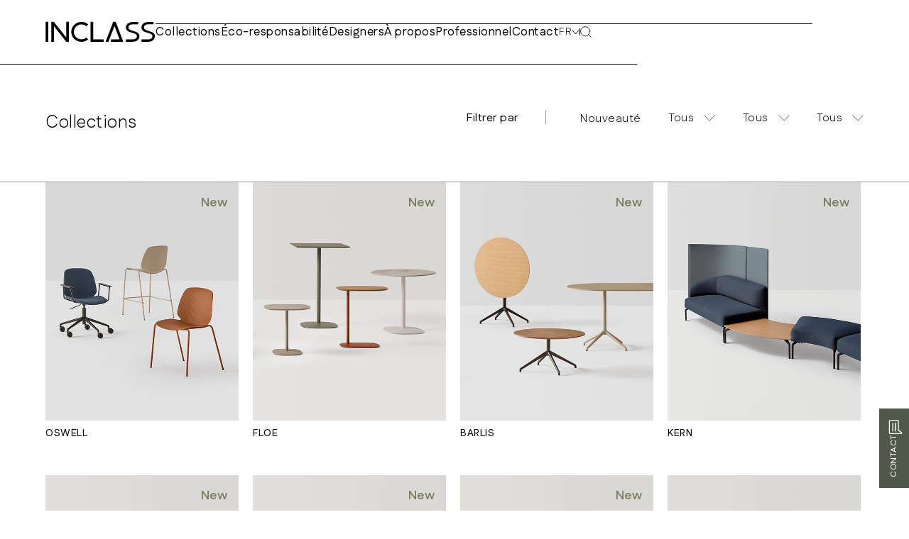

--- FILE ---
content_type: text/html; charset=UTF-8
request_url: https://inclass.es/fr/collections/
body_size: 24047
content:
<!DOCTYPE html>
<html lang="fr">
<head>
	<meta charset="utf-8">
	<meta name="viewport" content="width=device-width, initial-scale=1, shrink-to-fit=no">
	<title>INCLASS</title>
	<link rel="apple-touch-icon" sizes="180x180" href="/favicon/apple-touch-icon.png">
	<link rel="icon" type="image/png" sizes="32x32" href="/favicon/favicon-32x32.png">
	<link rel="icon" type="image/png" sizes="16x16" href="/favicon/favicon-16x16.png">
	<link rel="manifest" href="/favicon/site.webmanifest">
	<link rel="mask-icon" href="/favicon/safari-pinned-tab.svg" color="#5bbad5">
	<link rel="shortcut icon" href="/favicon/favicon.ico">
	<meta name="msapplication-TileColor" content="#ff0000">
	<meta name="msapplication-config" content="/favicon/browserconfig.xml">
	<meta name="theme-color" content="#ffffff">
	<link href="https://inclass.es/wp-content/themes/inclass/assets/css/splide.min.css" rel="stylesheet">
	<link href="https://inclass.es/wp-content/themes/inclass/style_2025_05_09.min.css" rel="stylesheet">
	<meta name='robots' content='index, follow, max-image-preview:large, max-snippet:-1, max-video-preview:-1' />
	<style>img:is([sizes="auto" i], [sizes^="auto," i]) { contain-intrinsic-size: 3000px 1500px }</style>
	<link rel="alternate" href="https://inclass.es/collections/" hreflang="en" />
<link rel="alternate" href="https://inclass.es/es/collections/" hreflang="es" />
<link rel="alternate" href="https://inclass.es/fr/collections/" hreflang="fr" />
<link rel="alternate" href="https://inclass.es/de/collections/" hreflang="de" />
<link rel="alternate" href="https://inclass.es/it/collections/" hreflang="it" />

	<!-- This site is optimized with the Yoast SEO plugin v26.2 - https://yoast.com/wordpress/plugins/seo/ -->
	<link rel="canonical" href="https://inclass.es/fr/collections/" />
	<meta property="og:locale" content="fr_FR" />
	<meta property="og:locale:alternate" content="en_GB" />
	<meta property="og:locale:alternate" content="es_ES" />
	<meta property="og:locale:alternate" content="de_DE" />
	<meta property="og:locale:alternate" content="it_IT" />
	<meta property="og:type" content="article" />
	<meta property="og:title" content="Collections FR - INCLASS" />
	<meta property="og:url" content="https://inclass.es/fr/collections/" />
	<meta property="og:site_name" content="INCLASS" />
	<meta property="article:modified_time" content="2023-12-14T10:31:41+00:00" />
	<meta name="twitter:card" content="summary_large_image" />
	<script type="application/ld+json" class="yoast-schema-graph">{"@context":"https://schema.org","@graph":[{"@type":"WebPage","@id":"https://inclass.es/fr/collections/","url":"https://inclass.es/fr/collections/","name":"Collections FR - INCLASS","isPartOf":{"@id":"https://inclass.es/fr/home/#website"},"datePublished":"2023-10-11T16:29:27+00:00","dateModified":"2023-12-14T10:31:41+00:00","breadcrumb":{"@id":"https://inclass.es/fr/collections/#breadcrumb"},"inLanguage":"fr-FR","potentialAction":[{"@type":"ReadAction","target":["https://inclass.es/fr/collections/"]}]},{"@type":"BreadcrumbList","@id":"https://inclass.es/fr/collections/#breadcrumb","itemListElement":[{"@type":"ListItem","position":1,"name":"Home","item":"https://inclass.es/fr/home/"},{"@type":"ListItem","position":2,"name":"Collections FR"}]},{"@type":"WebSite","@id":"https://inclass.es/fr/home/#website","url":"https://inclass.es/fr/home/","name":"INCLASS","description":"","publisher":{"@id":"https://inclass.es/fr/home/#organization"},"potentialAction":[{"@type":"SearchAction","target":{"@type":"EntryPoint","urlTemplate":"https://inclass.es/fr/home/?s={search_term_string}"},"query-input":{"@type":"PropertyValueSpecification","valueRequired":true,"valueName":"search_term_string"}}],"inLanguage":"fr-FR"},{"@type":"Organization","@id":"https://inclass.es/fr/home/#organization","name":"INCLASS","url":"https://inclass.es/fr/home/","logo":{"@type":"ImageObject","inLanguage":"fr-FR","@id":"https://inclass.es/fr/home/#/schema/logo/image/","url":"","contentUrl":"","caption":"INCLASS"},"image":{"@id":"https://inclass.es/fr/home/#/schema/logo/image/"}}]}</script>
	<!-- / Yoast SEO plugin. -->


<link rel='dns-prefetch' href='//www.googletagmanager.com' />

<style id='filebird-block-filebird-gallery-style-inline-css' type='text/css'>
ul.filebird-block-filebird-gallery{margin:auto!important;padding:0!important;width:100%}ul.filebird-block-filebird-gallery.layout-grid{display:grid;grid-gap:20px;align-items:stretch;grid-template-columns:repeat(var(--columns),1fr);justify-items:stretch}ul.filebird-block-filebird-gallery.layout-grid li img{border:1px solid #ccc;box-shadow:2px 2px 6px 0 rgba(0,0,0,.3);height:100%;max-width:100%;-o-object-fit:cover;object-fit:cover;width:100%}ul.filebird-block-filebird-gallery.layout-masonry{-moz-column-count:var(--columns);-moz-column-gap:var(--space);column-gap:var(--space);-moz-column-width:var(--min-width);columns:var(--min-width) var(--columns);display:block;overflow:auto}ul.filebird-block-filebird-gallery.layout-masonry li{margin-bottom:var(--space)}ul.filebird-block-filebird-gallery li{list-style:none}ul.filebird-block-filebird-gallery li figure{height:100%;margin:0;padding:0;position:relative;width:100%}ul.filebird-block-filebird-gallery li figure figcaption{background:linear-gradient(0deg,rgba(0,0,0,.7),rgba(0,0,0,.3) 70%,transparent);bottom:0;box-sizing:border-box;color:#fff;font-size:.8em;margin:0;max-height:100%;overflow:auto;padding:3em .77em .7em;position:absolute;text-align:center;width:100%;z-index:2}ul.filebird-block-filebird-gallery li figure figcaption a{color:inherit}

</style>
<link rel='stylesheet' id='search-filter-plugin-styles-css' href='https://inclass.es/wp-content/plugins/search-filter-pro/public/assets/css/search-filter.min.css?ver=2.5.7' type='text/css' media='all' />
<script type="text/javascript" src="https://inclass.es/wp-includes/js/jquery/jquery.min.js?ver=3.7.1" id="jquery-core-js"></script>
<script type="text/javascript" id="search-filter-plugin-build-js-extra">
/* <![CDATA[ */
var SF_LDATA = {"ajax_url":"https:\/\/inclass.es\/wp-admin\/admin-ajax.php","home_url":"https:\/\/inclass.es\/","extensions":[]};
/* ]]> */
</script>
<script type="text/javascript" src="https://inclass.es/wp-content/plugins/search-filter-pro/public/assets/js/search-filter-build.min.js?ver=2.5.7" id="search-filter-plugin-build-js"></script>
<script type="text/javascript" src="https://inclass.es/wp-content/plugins/search-filter-pro/public/assets/js/chosen.jquery.min.js?ver=2.5.7" id="search-filter-plugin-chosen-js"></script>

<!-- Extrait de code de la balise Google (gtag.js) ajouté par Site Kit -->
<!-- Extrait Google Analytics ajouté par Site Kit -->
<script type="text/javascript" src="https://www.googletagmanager.com/gtag/js?id=GT-WR4ZQ27X" id="google_gtagjs-js" async></script>
<script type="text/javascript" id="google_gtagjs-js-after">
/* <![CDATA[ */
window.dataLayer = window.dataLayer || [];function gtag(){dataLayer.push(arguments);}
gtag("set","linker",{"domains":["inclass.es"]});
gtag("js", new Date());
gtag("set", "developer_id.dZTNiMT", true);
gtag("config", "GT-WR4ZQ27X");
 window._googlesitekit = window._googlesitekit || {}; window._googlesitekit.throttledEvents = []; window._googlesitekit.gtagEvent = (name, data) => { var key = JSON.stringify( { name, data } ); if ( !! window._googlesitekit.throttledEvents[ key ] ) { return; } window._googlesitekit.throttledEvents[ key ] = true; setTimeout( () => { delete window._googlesitekit.throttledEvents[ key ]; }, 5 ); gtag( "event", name, { ...data, event_source: "site-kit" } ); }; 
/* ]]> */
</script>
<meta name="generator" content="Site Kit by Google 1.165.0" /></head>
<body>

<style>
	.loader {
		position: fixed;
		top: 0;
		left: 0;
		right: 0;
		height: 100vh;
		opacity: 0;
		z-index: 15;
		display: flex;
		align-items: center;
		justify-content: center;
		background-color: var(--white);
		animation: loader .5s var(--cubic-bezier);
		pointer-events: none;
	}

	@keyframes loader {
		0% {
			opacity: 1;
		}
		100% {
			opacity: 0;
		}
	}
</style>

<div class="loader"></div>

<!-- Main navigation -->
<nav id="header" class="hidden">

<a href="
/fr/" class="logo hideMenu" aria-label="Logo">
    <svg width="155" height="30" viewBox="0 0 155 30" fill="none" xmlns="http://www.w3.org/2000/svg">
        <path fill-rule="evenodd" clip-rule="evenodd" d="M3.89611 0.860107H0.55559H0.341797V1.06305V28.8078V29.0125H0.55559H3.89611H4.11168V28.8078V1.06305V0.860107H3.89611Z" fill="#000"/>
        <path fill-rule="evenodd" clip-rule="evenodd" d="M29.3182 0.829926V1.03287V22.8693L11.8763 0.911102L11.8121 0.829926H8.15625V1.03287V28.7776V28.9823H8.37004H11.7034H11.919V28.7776V6.89169L29.361 28.9029L29.4251 28.9823H29.5338H32.8618H33.0774V28.7776V1.03287V0.829926H29.3182Z" fill="#000"/>
        <path fill-rule="evenodd" clip-rule="evenodd" d="M57.9061 22.9971L57.7672 22.833L57.5997 22.9706C55.6738 24.55 53.2258 25.4218 50.7084 25.4218C44.7881 25.4218 39.9724 20.7047 39.9724 14.9094C39.9724 9.11239 44.7881 4.39709 50.7084 4.39709C53.2009 4.39709 55.6435 5.27239 57.5872 6.86239L57.7547 6.99827L57.8936 6.83592L59.9621 4.43062L60.0939 4.27709L59.9372 4.1465C57.3538 2.02709 54.0721 0.858856 50.6959 0.858856C42.7678 0.858856 36.3184 7.16768 36.3184 14.9218C36.3184 22.6759 42.7678 28.983 50.6959 28.983C54.0739 28.983 57.3574 27.8147 59.9389 25.6936L60.0957 25.5647L59.9657 25.4112L57.9061 22.9971Z" fill="#000"/>
        <path fill-rule="evenodd" clip-rule="evenodd" d="M66.9765 0.860107H63.6414H63.4258V1.06305V28.8113V29.0142H63.6414L81.6837 29.0089H81.8975V28.8042V25.6401V25.4372H81.6837H67.1921V1.06305V0.860107H66.9765Z" fill="#000"/>
        <path fill-rule="evenodd" clip-rule="evenodd" d="M98.8455 0.860107H95.5103H95.3589L95.309 0.994225L84.7654 28.7407L84.6621 29.0125H84.9668H88.5122H88.6636L88.7153 28.8783L97.1779 6.61658L104.333 25.4372H92.4656H92.25V25.6401V28.8078V29.0125H92.4656H109.387H109.694L109.589 28.7407L99.0468 0.994225L98.9969 0.860107H98.8455Z" fill="#000"/>
        <path fill-rule="evenodd" clip-rule="evenodd" d="M128.14 15.2372C127.564 14.9072 126.855 14.7095 126.171 14.5207C125.884 14.4413 123.178 13.5748 122.138 13.213L121.824 13.1036C119.284 12.2248 116.656 11.3178 116.909 8.27011C117.128 5.63363 119.934 4.51834 122.268 4.36481C123.18 4.30481 124.16 4.27658 125.352 4.27658C126.182 4.27658 127.028 4.29069 127.848 4.30305C128.662 4.31716 129.506 4.33128 130.33 4.33128H130.438V0.960693L123.324 0.962458C118.794 0.962458 115.501 2.64422 114.055 5.70069C113.331 7.23069 113.149 8.99363 113.557 10.5395C114.151 12.786 116.296 14.0725 117.513 14.6354C118.259 15.0607 119.164 15.3113 120.039 15.5548C120.36 15.6448 123.374 16.6048 124.516 17.0125C124.664 17.0654 124.815 17.1183 124.967 17.1695C126 17.5295 127.071 17.9001 127.809 18.673C128.803 19.7125 129.075 21.4313 128.461 22.7619C127.178 25.5413 123.305 25.5413 120.992 25.5413H113.349V28.9101H113.456H122.327C125.899 28.9101 128.389 28.056 130.167 26.2207C132.147 24.1807 133.182 20.5278 131.491 17.9442C130.709 16.8025 129.612 15.9166 128.14 15.2372" fill="#000"/>
        <path fill-rule="evenodd" clip-rule="evenodd" d="M153.315 17.944C152.535 16.804 151.436 15.9164 149.964 15.237C149.389 14.907 148.68 14.7111 147.995 14.5205C147.709 14.4411 145.002 13.5746 143.962 13.2129L143.65 13.1035C141.108 12.2264 138.48 11.3176 138.733 8.26992C138.952 5.63522 141.758 4.51992 144.094 4.36463C145.004 4.30463 145.984 4.27639 147.176 4.27639C148.008 4.27639 148.854 4.29051 149.672 4.30463C150.488 4.31698 151.331 4.3311 152.156 4.3311H152.262V0.96051L145.148 0.962275C140.618 0.962275 137.325 2.64404 135.879 5.70051C135.155 7.23051 134.974 8.99522 135.382 10.5393C135.975 12.7876 138.12 14.0723 139.337 14.6352C140.083 15.0605 140.988 15.3129 141.863 15.5546C142.186 15.6446 145.198 16.6046 146.34 17.0123C146.488 17.0652 146.64 17.1182 146.791 17.1711C147.824 17.5293 148.895 17.9017 149.635 18.6746C150.627 19.7123 150.901 21.4329 150.285 22.7617C149.002 25.5411 145.129 25.5411 142.816 25.5411H135.173V28.9099H135.28H144.153C147.723 28.9099 150.214 28.0558 151.992 26.2223C153.971 24.1823 155.006 20.5276 153.315 17.944" fill="#000"/>
    </svg>
</a>

<div class="mainMenu">
<ul class="scroll">
<!-- Products -->
            <li class="productsDropdown">
            <a href="/fr/collections" id="products">Collections</a>
            <svg width="22" height="23" viewBox="0 0 22 23" fill="none" xmlns="http://www.w3.org/2000/svg">
                <path d="M11 22L11 1" stroke="#000" stroke-width="0.77" stroke-linecap="round" stroke-linejoin="round"/>
                <path d="M21 11.5L0.999998 11.5" stroke="#000" stroke-width="0.77" stroke-linecap="round" stroke-linejoin="round"/>
            </svg>
        </li>
    <!-- Desplegable -->
<li class="desplegable">
    <div class="menuWrapper">
            <ul class="collapse">
        <li class="title">
            <h4>Typologie</h4>
            <svg width="20" height="11" viewBox="0 0 20 11" fill="none" xmlns="http://www.w3.org/2000/svg">
                <path d="M1 1L10 10L19 1" stroke="#000" stroke-width="0.77"/>
            </svg>
        </li>
                                <li>
                <a href="/fr/collections/" 
                   data-image=""
                   >
                Tous les produits                </a>
            </li>
                        <li>
                <a href="/fr/collections?_sft_tipology=chaises-et-fauteuils" 
                   data-image=""
                   >
                Chaises et fauteuils                </a>
            </li>
                        <li>
                <a href="/fr/collections?_sft_tipology=tabourets" 
                   data-image=""
                   >
                Tabourets                </a>
            </li>
                        <li>
                <a href="/fr/collections?_sft_tipology=lounge-et-canapes" 
                   data-image=""
                   >
                Lounge et canapés                </a>
            </li>
                        <li>
                <a href="/fr/collections?_sft_tipology=chaises-operatives" 
                   data-image=""
                   >
                Chaises opératives                </a>
            </li>
                        <li>
                <a href="/fr/collections?_sft_tipology=tables" 
                   data-image=""
                   >
                Tables                </a>
            </li>
                        <li>
                <a href="/fr/collections?_sft_tipology=bancs" 
                   data-image=""
                   >
                Bancs                </a>
            </li>
                        <li>
                <a href="/fr/collections?_sft_tipology=tables-dappoint" 
                   data-image=""
                   >
                Tables d'appoint                </a>
            </li>
                        <li>
                <a href="/fr/collections?_sft_tipology=outdoor" 
                   data-image=""
                   style="font-variation-settings: 'wght' 600;">
                Outdoor                </a>
            </li>
                            </ul>
        <span class="spacer"></span>
            <ul class="collapse">
        <li class="title">
            <h4>Environnements</h4>
            <svg width="20" height="11" viewBox="0 0 20 11" fill="none" xmlns="http://www.w3.org/2000/svg">
                <path d="M1 1L10 10L19 1" stroke="#000" stroke-width="0.77"/>
            </svg>
        </li>
                                <li>
                <a href="/fr/spaces/?_sft_context=home" 
                   data-image=""
                   >
                Résidentiel                </a>
            </li>
                        <li>
                <a href="/fr/spaces/?_sft_context=workspaces" 
                   data-image=""
                   >
                Espaces de travail                </a>
            </li>
                        <li>
                <a href="/fr/spaces/?_sft_context=meeting" 
                   data-image=""
                   >
                Salles de réunion                </a>
            </li>
                        <li>
                <a href="/fr/spaces/?_sft_context=hospitality" 
                   data-image=""
                   >
                Horeca                </a>
            </li>
                        <li>
                <a href="/fr/spaces/?_sft_context=healthcare" 
                   data-image=""
                   >
                Espace médical                </a>
            </li>
                        <li>
                <a href="/fr/spaces/?_sft_context=waiting" 
                   data-image=""
                   >
                Salles d’attente                </a>
            </li>
                        <li>
                <a href="/fr/spaces/?_sft_context=auditorium" 
                   data-image=""
                   >
                Espaces culturels                </a>
            </li>
                            </ul>
        <span class="spacer"></span>
            <ul class="collapse">
        <li class="title">
            <h4>Aperçu rapide</h4>
            <svg width="20" height="11" viewBox="0 0 20 11" fill="none" xmlns="http://www.w3.org/2000/svg">
                <path d="M1 1L10 10L19 1" stroke="#000" stroke-width="0.77"/>
            </svg>
        </li>
                                <li>
                <a href="/fr/collections?_sft_new=new" 
                   data-image=""
                   >
                Nouvelles collections                </a>
            </li>
                        <li>
                <a href="/fr/catalogues" 
                   data-image=""
                   >
                Catalogues                </a>
            </li>
                            </ul>
        <span class="spacer"></span>
        </div>
</li>
<!-- Main menu -->
            <li><a href="https://inclass.es/fr/sustainability" class="hideMenu">Éco-responsabilité</a></li>
            <li><a href="https://inclass.es/fr/designers" class="hideMenu">Designers</a></li>
            <li><a href="https://inclass.es/fr/about" class="hideMenu">À propos</a></li>
            <li><a href="https://inclass.es/fr/professional" class="hideMenu">Professionnel</a></li>
            <li><a href="https://inclass.es/fr/contact" class="hideMenu">Contact</a></li>
    </ul>
</div>

<div class="search-lang">
    <div class="lang">
        <div class="current-lang">
            <p class="lang-text">fr</p>
            <svg xmlns="http://www.w3.org/2000/svg" width="11" height="7" fill="none"><path stroke="#000" stroke-linecap="round" stroke-linejoin="round" d="m1 1 4.5 5L10 1"/></svg>
        </div>
        <ul class="lang-dropdown" id="langswitch">
            	<li class="lang-item lang-item-2 lang-item-en lang-item-first"><a  lang="en-GB" hreflang="en-GB" href="https://inclass.es/collections/">EN</a></li>
	<li class="lang-item lang-item-4 lang-item-es"><a  lang="es-ES" hreflang="es-ES" href="https://inclass.es/es/collections/">ES</a></li>
	<li class="lang-item lang-item-6 lang-item-fr current-lang"><a  lang="fr-FR" hreflang="fr-FR" href="https://inclass.es/fr/collections/">FR</a></li>
	<li class="lang-item lang-item-8 lang-item-de"><a  lang="de-DE" hreflang="de-DE" href="https://inclass.es/de/collections/">DE</a></li>
	<li class="lang-item lang-item-10 lang-item-it"><a  lang="it-IT" hreflang="it-IT" href="https://inclass.es/it/collections/">IT</a></li>
            <li><svg class="closeLang" xmlns="http://www.w3.org/2000/svg" width="12" height="11" fill="none"><path stroke="#000" stroke-linecap="round" stroke-linejoin="round" d="m11 .5-10 10m0-10 10 10"/></svg></li>
        </ul>
    </div>
    <span></span>
    <div class="search">
        <svg class="search-icon" xmlns="http://www.w3.org/2000/svg" viewBox="0 0 24 24" width="24" height="24" fill="none"><path stroke="#000" stroke-linecap="round" stroke-linejoin="round" d="m23 23-5.317-5.317m2.874-6.905c0 5.4-4.378 9.778-9.778 9.778C5.378 20.556 1 16.178 1 10.778S5.378 1 10.779 1c5.4 0 9.778 4.378 9.778 9.778Z"/></svg>
        <svg class="close-search-icon" width="12" height="12" viewBox="0 0 12 12" fill="none" xmlns="http://www.w3.org/2000/svg">
            <path d="M11 1L1 11" stroke="#000" stroke-linecap="round" stroke-linejoin="round"/>
            <path d="M1 1L11 11" stroke="#000" stroke-linecap="round" stroke-linejoin="round"/>
        </svg>
        <div id="burgerlabel" class="burgerlabel">
            <span></span>
            <span></span>
            <span></span>
        </label>
    </div>
</div>

</nav>

<!-- Search -->
<div class="searchWrapper">
    <form data-sf-form-id='10425' data-is-rtl='0' data-maintain-state='' data-results-url='/fr/search' data-ajax-url='https://inclass.es/fr/home/?sfid=10425&amp;sf_action=get_data&amp;sf_data=results' data-ajax-form-url='https://inclass.es/fr/home/?sfid=10425&amp;sf_action=get_data&amp;sf_data=form' data-display-result-method='shortcode' data-use-history-api='1' data-template-loaded='0' data-lang-code='fr' data-ajax='1' data-ajax-data-type='json' data-ajax-links-selector='.pagination a' data-ajax-target='#search-filter-results-10425' data-ajax-pagination-type='infinite_scroll' data-show-scroll-loader='1' data-infinite-scroll-trigger='-100' data-update-ajax-url='1' data-only-results-ajax='1' data-scroll-to-pos='0' data-init-paged='1' data-auto-update='' action='/fr/search' method='post' class='searchandfilter' id='search-filter-form-10425' autocomplete='off' data-instance-count='1'><ul><li class="sf-field-search" data-sf-field-name="search" data-sf-field-type="search" data-sf-field-input-type="">		<label><input placeholder="SAISISSEZ VOS CRITÈRES DE RECHERCHE" name="_sf_search[]" class="sf-input-text" type="text" value="" title=""></label>		</li><li class="sf-field-submit" data-sf-field-name="submit" data-sf-field-type="submit" data-sf-field-input-type=""><input type="submit" name="_sf_submit" value="Recherche"></li></ul></form></div>

<!-- Miscellaneus -->
<div id="loading-transition"></div>
<div class="blurOverlay" id="blurOverlay"></div>
<div class="scrollToTop" id="scrollToTop"></div>

<!-- Contact banner -->
<div class="contactPermanent">
    <a href="
    /fr/contact        ">
        <svg width="29" height="31" viewBox="0 0 29 31" fill="none" xmlns="http://www.w3.org/2000/svg">
            <path fill-rule="evenodd" clip-rule="evenodd" d="M19.0571 2.08847C19.5212 2.08847 19.8857 2.44739 19.8857 2.90426V22.7442C19.8857 23.0706 20.0183 23.3643 20.2834 23.56L26.7794 28.5853C26.8125 28.6179 26.8789 28.6505 26.8456 28.7811C26.8125 28.9116 26.713 28.9116 26.6799 28.9116H2.9496C2.48558 28.9116 2.12103 28.5527 2.12103 28.0958L2.12103 2.93689C2.12103 2.48002 2.48558 2.12111 2.9496 2.12111H19.057L19.0571 2.08847ZM0 2.93687L0 28.0632C0 29.6621 1.32571 31 2.98286 31H26.68C27.6743 31 28.536 30.4126 28.8674 29.4664C28.9669 29.2053 29 28.9443 29 28.7158C29 28.0306 28.7017 27.3779 28.1052 26.9537L22.0401 22.2221V2.93684C22.0401 1.33787 20.7143 0 19.0572 0H2.94977C1.32585 0 0 1.30529 0 2.93687Z" fill="white"/>
            <path fill-rule="evenodd" clip-rule="evenodd" d="M7.5 7.54243L7.5 24.4239C7.5 25.0293 7.93755 25.5 8.5 25.5C9.06258 25.5 9.5 25.0292 9.5 24.4239V7.57606C9.5 6.97069 9.06245 6.5 8.5 6.5C7.93752 6.5 7.5 6.97069 7.5 7.54243Z" fill="white"/>
            <path fill-rule="evenodd" clip-rule="evenodd" d="M13.5 7.54243L13.5 24.4239C13.5 25.0293 13.9375 25.5 14.5 25.5C15.0626 25.5 15.5 25.0292 15.5 24.4239V7.57606C15.5 6.97069 15.0625 6.5 14.5 6.5C13.9375 6.5 13.5 6.97069 13.5 7.54243Z" fill="white"/>
        </svg>
        <p>
            Contact        </p>
    </a>
</div>


<script src="https://inclass.es/wp-content/themes/inclass/assets/js/gsap.min.js"></script>
<script>
document.addEventListener('DOMContentLoaded', function() {
// Menú
const elements = {
    lang: document.querySelector('.lang'),
    scroll: document.querySelector('.scroll'),
    searchLang: document.querySelector('.search-lang'),
    search: document.querySelector('.search'),
    searchIcon: document.querySelector('.search-icon'),
    closeSearchIcon: document.querySelector('.close-search-icon'),
    langDropdown: document.querySelector('.lang-dropdown'),
    searchWrapper: document.querySelector('.searchWrapper'),
    searchInput: document.querySelector('.searchWrapper .sf-input-text'),
    burgerlabel: document.getElementById('burgerlabel'),
    products: document.getElementById("products"),
    blurOverlay: document.getElementById("blurOverlay"),
    nav: document.querySelector('.desplegable'),
    navElement: document.querySelector('nav'),
    mobileMenu: document.querySelector('.mainMenu'),
    productsDropdown: document.querySelector('.productsDropdown'),
    hideMenuElements: document.querySelectorAll('.hideMenu'),
    collapseTitles: document.querySelectorAll('.collapse .title'),
    collapses: document.querySelectorAll('.collapse'),
    navItems: document.querySelectorAll(".desplegable li a")
};

const toggleClass = (element, className, force) => {
    if (!element) return false;
    if (force !== undefined) {
        return element.classList.toggle(className, force);
    }
    return element.classList.toggle(className);
};

const addClass = (element, className) => {
    if (element) element.classList.add(className);
};

const removeClass = (element, className) => {
    if (element) element.classList.remove(className);
};

const clearAllImages = () => {
    document.querySelectorAll(".menuImage").forEach(image => image.remove());
};

const closeCollapses = () => {
    elements.collapses.forEach(collapse => removeClass(collapse, 'open'));
    removeClass(elements.lang, 'open');
    removeClass(elements.langDropdown, 'open');
};

const closeNavigation = () => {
    removeClass(elements.nav, 'open');
    removeClass(elements.blurOverlay, "blur");
    removeClass(elements.productsDropdown, 'open');
    removeClass(elements.burgerlabel, 'open');
    removeClass(elements.mobileMenu, 'open');
    
    closeCollapses();
    setTimeout(clearAllImages, 600);
};

const toggleBurgerMenu = () => {
    const isOpen = toggleClass(elements.burgerlabel, 'open');
    toggleClass(elements.mobileMenu, 'open');
    toggleClass(elements.blurOverlay, "blur");
    removeClass(elements.search, 'open');
    removeClass(elements.searchWrapper, 'open');
    removeClass(elements.lang, 'open');
    removeClass(elements.langDropdown, 'open');
    
    if (!isOpen) {
        removeClass(elements.nav, 'open');
        removeClass(elements.productsDropdown, 'open');
        removeClass(elements.search, 'open');
        removeClass(elements.searchWrapper, 'open');
        removeClass(elements.lang, 'open');
        removeClass(elements.langDropdown, 'open');
        closeCollapses();
    }
};

const closeBurgerMenu = () => {
    removeClass(elements.burgerlabel, 'open');
    removeClass(elements.mobileMenu, 'open');
    removeClass(elements.blurOverlay, "blur");
    removeClass(elements.nav, 'open');
    removeClass(elements.productsDropdown, 'open');
    closeCollapses();
};

// Function to handle responsive positioning of the language selector
const handleLangPositioning = () => {
    if (window.innerWidth < 1100) {
        if (elements.lang && elements.scroll) {
            elements.scroll.appendChild(elements.lang);
        }
    } else {
        if (elements.lang && elements.searchLang) {
            elements.searchLang.insertBefore(elements.lang, elements.searchLang.firstChild);
        }
    }
};

// Function to handle responsive menu behavior
const handleMenuBehavior = () => {
    if (typeof header !== 'undefined' && header) {
        if (window.innerWidth < 1100) {
            elements.hideMenuElements.forEach(element => {
                if (element) element.removeEventListener('mouseover', closeNavigation);
            });
        } else {
            elements.hideMenuElements.forEach(element => {
                if (element) {
                    element.removeEventListener('mouseover', closeNavigation);
                    element.addEventListener('mouseover', closeNavigation);
                }
            });
        }
    }
};

// Ejecutar solo si los elementos existen
if (elements.lang && elements.searchLang) {
    handleLangPositioning();
}
handleMenuBehavior();

window.addEventListener('resize', () => {
    if (elements.lang && elements.searchLang) {
        handleLangPositioning();
    }
    handleMenuBehavior();
});

// Solo agregar eventos si los elementos existen
if (elements.lang) {
    elements.lang.addEventListener('click', () => {
        const isOpen = elements.lang.classList.contains('open');
        
        removeClass(elements.search, 'open');
        removeClass(elements.searchWrapper, 'open');
        
        if (window.innerWidth >= 1100) {
            removeClass(elements.nav, 'open');
            removeClass(elements.blurOverlay, "blur");
            removeClass(elements.productsDropdown, 'open');
            removeClass(elements.burgerlabel, 'open');
            removeClass(elements.mobileMenu, 'open');
            
            elements.collapses.forEach(collapse => removeClass(collapse, 'open'));
            setTimeout(clearAllImages, 600);
            toggleClass(elements.lang, 'open');
            toggleClass(elements.langDropdown, 'open');
        } else {
            if (isOpen) {
                removeClass(elements.lang, 'open');
                removeClass(elements.langDropdown, 'open');
            } else {
                addClass(elements.lang, 'open');
                addClass(elements.langDropdown, 'open');
            }
        }
    });
}

if (elements.navElement) {
    elements.navElement.addEventListener("mouseleave", (e) => {
        removeClass(elements.lang, 'open');
        removeClass(elements.langDropdown, 'open');
    });
}

if (elements.searchIcon) {
    elements.searchIcon.addEventListener('click', () => {
        addClass(elements.search, 'open');
        addClass(elements.searchWrapper, 'open');
        addClass(elements.blurOverlay, "blur");
        removeClass(elements.lang, 'open');
        removeClass(elements.langDropdown, 'open');
        
        closeNavigation();
        
        if (elements.searchInput && elements.search && elements.search.classList.contains('open')) {
            setTimeout(() => {
                elements.searchInput.focus();
            }, 50);
        }
        
        if (typeof main !== 'undefined' && main) main.classList.add("blur");
    });
}

if (elements.closeSearchIcon) {
    elements.closeSearchIcon.addEventListener('click', () => {
        removeClass(elements.search, 'open');
        removeClass(elements.searchWrapper, 'open');
        removeClass(elements.blurOverlay, "blur");
        removeClass(elements.lang, 'open');
        removeClass(elements.langDropdown, 'open');
        
        closeNavigation();
        
        if (elements.searchInput && elements.search && elements.search.classList.contains('open')) {
            setTimeout(() => {
                elements.searchInput.focus();
            }, 50);
        }
        
        if (typeof main !== 'undefined' && main) main.classList.remove("blur");
    });
}

if (elements.burgerlabel) {
    elements.burgerlabel.addEventListener('click', toggleBurgerMenu);
}

// Verificar la existencia de productsDropdown antes de agregar el evento
if (elements.productsDropdown) {
    elements.productsDropdown.addEventListener('click', () => {
        const isOpen = toggleClass(elements.productsDropdown, 'open');
        toggleClass(elements.nav, 'open');
        removeClass(elements.lang, 'open');
        removeClass(elements.langDropdown, 'open');
        removeClass(elements.search, 'open');
        removeClass(elements.searchWrapper, 'open');
        
        if (!isOpen) closeCollapses();
    });
}

// Verificar la existencia de products antes de agregar el evento
if (elements.products) {
    elements.products.addEventListener("mouseover", () => {
        addClass(elements.blurOverlay, "blur");
        addClass(elements.nav, "open");
        removeClass(elements.search, "open");
        removeClass(elements.searchWrapper, "open");
        removeClass(elements.lang, "open");
        removeClass(elements.langDropdown, "open");
    });
}

if (window.innerWidth < 1100) {
    elements.collapseTitles.forEach(title => {
        if (title) {
            title.addEventListener('click', function() {
                const collapse = this.closest('.collapse');
                if (!collapse) return;
                
                const wasOpen = collapse.classList.contains('open');
                
                closeCollapses();
                
                if (!wasOpen) collapse.classList.add('open');
            });
        }
    });
}

if (elements.blurOverlay) {
    elements.blurOverlay.addEventListener('mouseover', () => {
        closeNavigation();
        closeBurgerMenu();
    });
}

const mainElement = document.querySelector("main");
if (mainElement) {
    mainElement.addEventListener("click", () => {
        removeClass(elements.lang, 'open');
        removeClass(elements.langDropdown, 'open');
        removeClass(elements.search, 'open');
        removeClass(elements.searchWrapper, 'open');
    });
}

// Sistema de caché y animación de imágenes
let zIndexCounter = 1;
let lastImage = null;
let lastItem = null;
let lastTimeout = null;
const imageCache = new Map();

const preloadImage = (url) => {
    if (!url) return Promise.resolve();
    
    return new Promise((resolve, reject) => {
    if (imageCache.has(url)) {
        resolve();
        return;
    }
    
    const img = new Image();
    img.onload = () => {
        imageCache.set(url, url);
        resolve();
    };
    img.onerror = reject;
    img.src = url;
    });
};

// Precargar todas las imágenes solo si existen elementos navItems
if (elements.navItems && elements.navItems.length > 0) {
    Promise.all(
        Array.from(elements.navItems)
        .map(item => preloadImage(item.dataset.image))
    ).catch(error => console.error('Error al precargar imágenes:', error));
}

// Pausar animaciones al redimensionar ventana
let resizeTimer;
let prevWidth = window.innerWidth;

window.addEventListener("resize", () => {
  if (window.innerWidth !== prevWidth) {
    document.body.classList.add("pause-animations");
    clearTimeout(resizeTimer);

    resizeTimer = setTimeout(() => {
      document.body.classList.remove("pause-animations");
    }, 300);

    prevWidth = window.innerWidth;
  }
});

// Firma
console.log('%c Developed by \n https://weco.digital ', 'background: #0E0E0A; color: #D4F69C');

});
</script>
<main>
	<div class="filterWrap">
		<div class="filterContainer">
			<h3 class="hidden">Collections</h3>
			<div class="filter hidden">
				<p>Filtrer par</p>
				<span></span>
				<form data-sf-form-id='10429' data-is-rtl='0' data-maintain-state='' data-results-url='https://inclass.es/fr/collections' data-ajax-url='https://inclass.es/fr/home/?sfid=10429&amp;sf_action=get_data&amp;sf_data=results' data-ajax-form-url='https://inclass.es/fr/home/?sfid=10429&amp;sf_action=get_data&amp;sf_data=form' data-display-result-method='shortcode' data-use-history-api='1' data-template-loaded='0' data-lang-code='fr' data-ajax='1' data-ajax-data-type='json' data-ajax-links-selector='.pagination a' data-ajax-target='#search-filter-results-10429' data-ajax-pagination-type='normal' data-update-ajax-url='1' data-only-results-ajax='1' data-scroll-to-pos='0' data-init-paged='1' data-auto-update='1' action='https://inclass.es/fr/collections' method='post' class='searchandfilter' id='search-filter-form-10429' autocomplete='off' data-instance-count='1'><ul><li class="sf-field-taxonomy-new" data-sf-field-name="_sft_new" data-sf-field-type="taxonomy" data-sf-field-input-type="checkbox"><h4>Nouveauté</h4>		<ul data-operator="and" class="">
			
			<li class="sf-level-0 sf-item-817" data-sf-count="109" data-sf-depth="0"><input  class="sf-input-checkbox" type="checkbox" value="new" name="_sft_new[]" id="sf-input-90baec8d68d2d21b0df7b1cd55f4d685"><label class="sf-label-checkbox" for="sf-input-90baec8d68d2d21b0df7b1cd55f4d685">New</label></li>		</ul>
		</li><li class="sf-field-taxonomy-tipology" data-sf-field-name="_sft_tipology" data-sf-field-type="taxonomy" data-sf-field-input-type="radio"><h4>Typologie</h4>		<ul class="">
			
			<li class="sf-level-0 sf-item-0 sf-option-active" data-sf-count="0" data-sf-depth="0"><input  class="sf-input-radio" type="radio" value="" name="_sft_tipology[]" checked="checked" id="sf-input-0234f59672dbbce723f1e7bee103be63"><label class="sf-label-radio" for="sf-input-0234f59672dbbce723f1e7bee103be63">Tous</label></li><li class="sf-level-0 sf-item-8724" data-sf-count="9" data-sf-depth="0"><input  class="sf-input-radio" type="radio" value="outdoor" name="_sft_tipology[]" id="sf-input-cc473a39813f1b7e06814a167f5b3860"><label class="sf-label-radio" for="sf-input-cc473a39813f1b7e06814a167f5b3860">Outdoor</label></li><li class="sf-level-0 sf-item-74" data-sf-count="20" data-sf-depth="0"><input  class="sf-input-radio" type="radio" value="chaises-et-fauteuils" name="_sft_tipology[]" id="sf-input-da18099ba68c5d80ed012a57cc695bb9"><label class="sf-label-radio" for="sf-input-da18099ba68c5d80ed012a57cc695bb9">Chaises et fauteuils</label></li><li class="sf-level-0 sf-item-103" data-sf-count="13" data-sf-depth="0"><input  class="sf-input-radio" type="radio" value="tabourets" name="_sft_tipology[]" id="sf-input-7899897ea656c6c2baa792be3fa831fa"><label class="sf-label-radio" for="sf-input-7899897ea656c6c2baa792be3fa831fa">Tabourets</label></li><li class="sf-level-0 sf-item-82" data-sf-count="15" data-sf-depth="0"><input  class="sf-input-radio" type="radio" value="lounge-et-canapes" name="_sft_tipology[]" id="sf-input-d436d04d72a508cb9c9e635c68e23872"><label class="sf-label-radio" for="sf-input-d436d04d72a508cb9c9e635c68e23872">Lounge et canapés</label></li><li class="sf-level-0 sf-item-119" data-sf-count="18" data-sf-depth="0"><input  class="sf-input-radio" type="radio" value="chaises-operatives" name="_sft_tipology[]" id="sf-input-c9e93ac9cce467b48969cf9cf91c8d36"><label class="sf-label-radio" for="sf-input-c9e93ac9cce467b48969cf9cf91c8d36">Chaises opératives</label></li><li class="sf-level-0 sf-item-111" data-sf-count="9" data-sf-depth="0"><input  class="sf-input-radio" type="radio" value="tables" name="_sft_tipology[]" id="sf-input-644502c780c52a862dc2c3799d8dffae"><label class="sf-label-radio" for="sf-input-644502c780c52a862dc2c3799d8dffae">Tables</label></li><li class="sf-level-0 sf-item-64" data-sf-count="16" data-sf-depth="0"><input  class="sf-input-radio" type="radio" value="bancs" name="_sft_tipology[]" id="sf-input-181b5ed8a4251cd76dd440313ada59e1"><label class="sf-label-radio" for="sf-input-181b5ed8a4251cd76dd440313ada59e1">Bancs</label></li><li class="sf-level-0 sf-item-95" data-sf-count="18" data-sf-depth="0"><input  class="sf-input-radio" type="radio" value="tables-dappoint" name="_sft_tipology[]" id="sf-input-5c752fbc829d9b3a7ed0095167001e58"><label class="sf-label-radio" for="sf-input-5c752fbc829d9b3a7ed0095167001e58">Tables d&#039;appoint</label></li>		</ul>
		</li><li class="sf-field-taxonomy-context" data-sf-field-name="_sft_context" data-sf-field-type="taxonomy" data-sf-field-input-type="radio"><h4>Environnements</h4>		<ul class="">
			
			<li class="sf-level-0 sf-item-0 sf-option-active" data-sf-count="0" data-sf-depth="0"><input  class="sf-input-radio" type="radio" value="" name="_sft_context[]" checked="checked" id="sf-input-4e7c5cf22e3340803892d6189ec340a2"><label class="sf-label-radio" for="sf-input-4e7c5cf22e3340803892d6189ec340a2">Tous</label></li><li class="sf-level-0 sf-item-45" data-sf-count="432" data-sf-depth="0"><input  class="sf-input-radio" type="radio" value="home" name="_sft_context[]" id="sf-input-f151f02e41c49459d501228b0ff236ec"><label class="sf-label-radio" for="sf-input-f151f02e41c49459d501228b0ff236ec">Home</label></li><li class="sf-level-0 sf-item-49" data-sf-count="334" data-sf-depth="0"><input  class="sf-input-radio" type="radio" value="workspaces" name="_sft_context[]" id="sf-input-52ec5ea7d47594e4402df04583142510"><label class="sf-label-radio" for="sf-input-52ec5ea7d47594e4402df04583142510">Workspaces</label></li><li class="sf-level-0 sf-item-50" data-sf-count="276" data-sf-depth="0"><input  class="sf-input-radio" type="radio" value="meeting" name="_sft_context[]" id="sf-input-ac0620906bd7b30340d29cae4fe1d360"><label class="sf-label-radio" for="sf-input-ac0620906bd7b30340d29cae4fe1d360">Meetings</label></li><li class="sf-level-0 sf-item-47" data-sf-count="397" data-sf-depth="0"><input  class="sf-input-radio" type="radio" value="hospitality" name="_sft_context[]" id="sf-input-11e801c9ace5cbfada3763de8290a576"><label class="sf-label-radio" for="sf-input-11e801c9ace5cbfada3763de8290a576">Hospitality</label></li><li class="sf-level-0 sf-item-48" data-sf-count="182" data-sf-depth="0"><input  class="sf-input-radio" type="radio" value="healthcare" name="_sft_context[]" id="sf-input-201f2cca7c83d135b47c4f9a8b588099"><label class="sf-label-radio" for="sf-input-201f2cca7c83d135b47c4f9a8b588099">Healthcare</label></li><li class="sf-level-0 sf-item-51" data-sf-count="243" data-sf-depth="0"><input  class="sf-input-radio" type="radio" value="waiting" name="_sft_context[]" id="sf-input-49196aed4d9f1f179ba9fb56c0059b6b"><label class="sf-label-radio" for="sf-input-49196aed4d9f1f179ba9fb56c0059b6b">Waiting</label></li><li class="sf-level-0 sf-item-52" data-sf-count="119" data-sf-depth="0"><input  class="sf-input-radio" type="radio" value="auditorium" name="_sft_context[]" id="sf-input-daf6072f673a3cda99f2f9e7e56b46b8"><label class="sf-label-radio" for="sf-input-daf6072f673a3cda99f2f9e7e56b46b8">Auditorium</label></li>		</ul>
		</li><li class="sf-field-taxonomy-designer" data-sf-field-name="_sft_designer" data-sf-field-type="taxonomy" data-sf-field-input-type="radio"><h4>Conçu par</h4>		<ul class="">
			
			<li class="sf-level-0 sf-item-0 sf-option-active" data-sf-count="0" data-sf-depth="0"><input  class="sf-input-radio" type="radio" value="" name="_sft_designer[]" checked="checked" id="sf-input-895472e93506930b7b23934b562563cf"><label class="sf-label-radio" for="sf-input-895472e93506930b7b23934b562563cf">Tous</label></li><li class="sf-level-0 sf-item-55" data-sf-count="22" data-sf-depth="0"><input  class="sf-input-radio" type="radio" value="alegre-design" name="_sft_designer[]" id="sf-input-6ea55b3c43f75a1c2d610580db99a575"><label class="sf-label-radio" for="sf-input-6ea55b3c43f75a1c2d610580db99a575">Alegre Design</label></li><li class="sf-level-0 sf-item-61" data-sf-count="29" data-sf-depth="0"><input  class="sf-input-radio" type="radio" value="carlos-tiscar" name="_sft_designer[]" id="sf-input-3f1b233f64bfba1639523ac7f830650f"><label class="sf-label-radio" for="sf-input-3f1b233f64bfba1639523ac7f830650f">Carlos Tíscar</label></li><li class="sf-level-0 sf-item-58" data-sf-count="47" data-sf-depth="0"><input  class="sf-input-radio" type="radio" value="christophe-pillet" name="_sft_designer[]" id="sf-input-c30ecc73849296b0bedd51378dc32c7f"><label class="sf-label-radio" for="sf-input-c30ecc73849296b0bedd51378dc32c7f">Christophe Pillet</label></li><li class="sf-level-0 sf-item-60" data-sf-count="11" data-sf-depth="0"><input  class="sf-input-radio" type="radio" value="cristian-gori" name="_sft_designer[]" id="sf-input-81dfb37a143f414c20d5d9095b5e423c"><label class="sf-label-radio" for="sf-input-81dfb37a143f414c20d5d9095b5e423c">Cristian Gori</label></li><li class="sf-level-0 sf-item-57" data-sf-count="19" data-sf-depth="0"><input  class="sf-input-radio" type="radio" value="florent-coirier" name="_sft_designer[]" id="sf-input-4ecb64db68d3605316aa457cbe7d0148"><label class="sf-label-radio" for="sf-input-4ecb64db68d3605316aa457cbe7d0148">Florent Coirier</label></li><li class="sf-level-0 sf-item-54" data-sf-count="10" data-sf-depth="0"><input  class="sf-input-radio" type="radio" value="francesc-rife" name="_sft_designer[]" id="sf-input-fe2eceaee62d34e2c7ba19e11e4a182e"><label class="sf-label-radio" for="sf-input-fe2eceaee62d34e2c7ba19e11e4a182e">Francesc Rifé</label></li><li class="sf-level-0 sf-item-23" data-sf-count="80" data-sf-depth="0"><input  class="sf-input-radio" type="radio" value="jonathan-prestwich" name="_sft_designer[]" id="sf-input-ddd25da4d9f054408acd5abcc95818ee"><label class="sf-label-radio" for="sf-input-ddd25da4d9f054408acd5abcc95818ee">Jonathan Prestwich</label></li><li class="sf-level-0 sf-item-62" data-sf-count="7" data-sf-depth="0"><input  class="sf-input-radio" type="radio" value="jorge-pensi" name="_sft_designer[]" id="sf-input-a684975cb4f8b9aafb7b3af674bd98fd"><label class="sf-label-radio" for="sf-input-a684975cb4f8b9aafb7b3af674bd98fd">Jorge Pensi</label></li><li class="sf-level-0 sf-item-46" data-sf-count="19" data-sf-depth="0"><input  class="sf-input-radio" type="radio" value="mario-ruiz" name="_sft_designer[]" id="sf-input-d99895c1eb6ffc662fa50619dff0d419"><label class="sf-label-radio" for="sf-input-d99895c1eb6ffc662fa50619dff0d419">Mario Ruiz</label></li><li class="sf-level-0 sf-item-8296" data-sf-count="22" data-sf-depth="0"><input  class="sf-input-radio" type="radio" value="nacar-design" name="_sft_designer[]" id="sf-input-070b67ec43efd57677a6ed880dadab29"><label class="sf-label-radio" for="sf-input-070b67ec43efd57677a6ed880dadab29">Nacar Design</label></li><li class="sf-level-0 sf-item-7509" data-sf-count="36" data-sf-depth="0"><input  class="sf-input-radio" type="radio" value="pearson-lloyd" name="_sft_designer[]" id="sf-input-070227b7ede88310ec06b634fc73fdc6"><label class="sf-label-radio" for="sf-input-070227b7ede88310ec06b634fc73fdc6">Pearson Lloyd</label></li><li class="sf-level-0 sf-item-53" data-sf-count="32" data-sf-depth="0"><input  class="sf-input-radio" type="radio" value="perezochando" name="_sft_designer[]" id="sf-input-14c6a1fe7017c8277052e40d81e1847c"><label class="sf-label-radio" for="sf-input-14c6a1fe7017c8277052e40d81e1847c">Perezochando</label></li><li class="sf-level-0 sf-item-59" data-sf-count="102" data-sf-depth="0"><input  class="sf-input-radio" type="radio" value="simon-pengelly" name="_sft_designer[]" id="sf-input-99531a2d3322698e628b15273fabc055"><label class="sf-label-radio" for="sf-input-99531a2d3322698e628b15273fabc055">Simon Pengelly</label></li><li class="sf-level-0 sf-item-63" data-sf-count="199" data-sf-depth="0"><input  class="sf-input-radio" type="radio" value="studio-inclass" name="_sft_designer[]" id="sf-input-0df57f61b0e30d7d642b30c51614439d"><label class="sf-label-radio" for="sf-input-0df57f61b0e30d7d642b30c51614439d">Studio Inclass</label></li><li class="sf-level-0 sf-item-56" data-sf-count="16" data-sf-depth="0"><input  class="sf-input-radio" type="radio" value="yonoh" name="_sft_designer[]" id="sf-input-183fd854f6dbb530ca688e009581d266"><label class="sf-label-radio" for="sf-input-183fd854f6dbb530ca688e009581d266">Yonoh</label></li>		</ul>
		</li></ul></form>			</div>
		</div>
	</div>
	<div class="search-results collectionsWrapper">
		<div class="search-filter-results" id="search-filter-results-10429">		
			<div class="product-preview" data-hide-from-general="true" data-tipology="">
			<a href="https://inclass.es/fr/collection/lea-outdoor/">
															<div class="textOverImage">New</div>													<div class="imgWrapper">
					<img src="https://inclass.es/wp-content/uploads/2025/09/TB_O_LEA.jpg" alt="">
				</div>
				<div class="product-text">
					<p><b>Lea Outdoor</b></p>
				</div>
			</a>
		</div>
		
				<div class="product-preview" data-hide-from-general="true" data-tipology="">
			<a href="https://inclass.es/fr/collection/oswell-outdoor/">
															<div class="textOverImage">New</div>													<div class="imgWrapper">
					<img src="https://inclass.es/wp-content/uploads/2025/09/TB_O_OSWELL.jpg" alt="">
				</div>
				<div class="product-text">
					<p><b>Oswell Outdoor</b></p>
				</div>
			</a>
		</div>
		
				<div class="product-preview" data-hide-from-general="true" data-tipology="">
			<a href="https://inclass.es/fr/collection/taia-outdoor/">
															<div class="textOverImage">New</div>													<div class="imgWrapper">
					<img src="https://inclass.es/wp-content/uploads/2025/09/TB_O_TAIA.jpg" alt="">
				</div>
				<div class="product-text">
					<p><b>Taia Outdoor</b></p>
				</div>
			</a>
		</div>
		
				<div class="product-preview" data-hide-from-general="true" data-tipology="">
			<a href="https://inclass.es/fr/collection/varya-outdoor/">
															<div class="textOverImage">New</div>													<div class="imgWrapper">
					<img src="https://inclass.es/wp-content/uploads/2025/09/TB_O_VARYA.jpg" alt="">
				</div>
				<div class="product-text">
					<p><b>Varya Outdoor</b></p>
				</div>
			</a>
		</div>
		
				<div class="product-preview" data-hide-from-general="true" data-tipology="">
			<a href="https://inclass.es/fr/collection/barlis-outdoor/">
															<div class="textOverImage">New</div>													<div class="imgWrapper">
					<img src="https://inclass.es/wp-content/uploads/2025/09/TB_O_BARLIS.jpg" alt="">
				</div>
				<div class="product-text">
					<p><b>Barlis Outdoor</b></p>
				</div>
			</a>
		</div>
		
				<div class="product-preview" data-hide-from-general="true" data-tipology="">
			<a href="https://inclass.es/fr/collection/essens-outdoor/">
															<div class="textOverImage">New</div>													<div class="imgWrapper">
					<img src="https://inclass.es/wp-content/uploads/2025/09/TB_O_ESSENS.jpg" alt="">
				</div>
				<div class="product-text">
					<p><b>Essens Outdoor</b></p>
				</div>
			</a>
		</div>
		
				<div class="product-preview" data-hide-from-general="true" data-tipology="">
			<a href="https://inclass.es/fr/collection/essens-occasional-outdoor/">
															<div class="textOverImage">New</div>													<div class="imgWrapper">
					<img src="https://inclass.es/wp-content/uploads/2025/09/TB_O_ESSENSoccasional.jpg" alt="">
				</div>
				<div class="product-text">
					<p><b>Essens Occasional Outdoor</b></p>
				</div>
			</a>
		</div>
		
				<div class="product-preview" data-hide-from-general="true" data-tipology="">
			<a href="https://inclass.es/fr/collection/floe-outdoor/">
															<div class="textOverImage">New</div>													<div class="imgWrapper">
					<img src="https://inclass.es/wp-content/uploads/2025/09/TB_O_FLOE.jpg" alt="">
				</div>
				<div class="product-text">
					<p><b>Floe Outdoor</b></p>
				</div>
			</a>
		</div>
		
				<div class="product-preview" data-hide-from-general="true" data-tipology="">
			<a href="https://inclass.es/fr/collection/laminar-outdoor/">
															<div class="textOverImage">New</div>													<div class="imgWrapper">
					<img src="https://inclass.es/wp-content/uploads/2025/09/TB_O_LAMINAR.jpg" alt="">
				</div>
				<div class="product-text">
					<p><b>Laminar Outdoor</b></p>
				</div>
			</a>
		</div>
		
				<div class="product-preview" data-hide-from-general="false" data-tipology="">
			<a href="https://inclass.es/fr/collection/oswell/">
															<div class="textOverImage">New</div>													<div class="imgWrapper">
					<img src="https://inclass.es/wp-content/uploads/2025/09/TB_OSWELL.jpg" alt="">
				</div>
				<div class="product-text">
					<p><b>Oswell</b></p>
				</div>
			</a>
		</div>
		
				<div class="product-preview" data-hide-from-general="false" data-tipology="">
			<a href="https://inclass.es/fr/collection/floe/">
															<div class="textOverImage">New</div>													<div class="imgWrapper">
					<img src="https://inclass.es/wp-content/uploads/2025/09/TB_FLOE.jpg" alt="">
				</div>
				<div class="product-text">
					<p><b>Floe</b></p>
				</div>
			</a>
		</div>
		
				<div class="product-preview" data-hide-from-general="false" data-tipology="">
			<a href="https://inclass.es/fr/collection/barlis/">
															<div class="textOverImage">New</div>													<div class="imgWrapper">
					<img src="https://inclass.es/wp-content/uploads/2025/09/TB_BARLIS.jpg" alt="">
				</div>
				<div class="product-text">
					<p><b>Barlis</b></p>
				</div>
			</a>
		</div>
		
				<div class="product-preview" data-hide-from-general="true" data-tipology="">
			<a href="https://inclass.es/fr/collection/kern-tables/">
															<div class="textOverImage">New</div>													<div class="imgWrapper">
					<img src="https://inclass.es/wp-content/uploads/2024/11/TB_KERNmesas.jpg" alt="">
				</div>
				<div class="product-text">
					<p><b>KERN tables</b></p>
				</div>
			</a>
		</div>
		
				<div class="product-preview" data-hide-from-general="false" data-tipology="">
			<a href="https://inclass.es/fr/collection/kern/">
															<div class="textOverImage">New</div>													<div class="imgWrapper">
					<img src="https://inclass.es/wp-content/uploads/2024/11/TB_KERN.jpg" alt="">
				</div>
				<div class="product-text">
					<p><b>KERN</b></p>
				</div>
			</a>
		</div>
		
				<div class="product-preview" data-hide-from-general="false" data-tipology="">
			<a href="https://inclass.es/fr/collection/exa/">
															<div class="textOverImage">New</div>													<div class="imgWrapper">
					<img src="https://inclass.es/wp-content/uploads/2024/11/TB_EXA.jpg" alt="">
				</div>
				<div class="product-text">
					<p><b>EXA</b></p>
				</div>
			</a>
		</div>
		
				<div class="product-preview" data-hide-from-general="false" data-tipology="">
			<a href="https://inclass.es/fr/collection/zenpro/">
															<div class="textOverImage">New</div>													<div class="imgWrapper">
					<img src="https://inclass.es/wp-content/uploads/2024/11/TB_ZENPRO.jpg" alt="">
				</div>
				<div class="product-text">
					<p><b>ZENPRO</b></p>
				</div>
			</a>
		</div>
		
				<div class="product-preview" data-hide-from-general="false" data-tipology="">
			<a href="https://inclass.es/fr/collection/orus/">
															<div class="textOverImage">New</div>													<div class="imgWrapper">
					<img src="https://inclass.es/wp-content/uploads/2024/11/TB_ORUS.jpg" alt="">
				</div>
				<div class="product-text">
					<p><b>ORUS</b></p>
				</div>
			</a>
		</div>
		
				<div class="product-preview" data-hide-from-general="false" data-tipology="">
			<a href="https://inclass.es/fr/collection/wabao/">
																												<div class="imgWrapper">
					<img src="https://inclass.es/wp-content/uploads/2024/04/TB_WABAO.png" alt="">
				</div>
				<div class="product-text">
					<p><b>Wabao</b></p>
				</div>
			</a>
		</div>
		
				<div class="product-preview" data-hide-from-general="false" data-tipology="">
			<a href="https://inclass.es/fr/collection/binar-60/">
																												<div class="imgWrapper">
					<img src="https://inclass.es/wp-content/uploads/2023/10/TB_BINAR-60-1.jpg" alt="">
				</div>
				<div class="product-text">
					<p><b>Binar 60</b></p>
				</div>
			</a>
		</div>
		
				<div class="product-preview" data-hide-from-general="false" data-tipology="">
			<a href="https://inclass.es/fr/collection/binar-executive/">
																												<div class="imgWrapper">
					<img src="https://inclass.es/wp-content/uploads/2023/01/TB_BINARexecutive.jpg" alt="">
				</div>
				<div class="product-text">
					<p><b>Binar Executive</b></p>
				</div>
			</a>
		</div>
		
				<div class="product-preview" data-hide-from-general="false" data-tipology="">
			<a href="https://inclass.es/fr/collection/kori/">
																												<div class="imgWrapper">
					<img src="https://inclass.es/wp-content/uploads/2023/01/TB_KORI.jpg" alt="">
				</div>
				<div class="product-text">
					<p><b>Kori</b></p>
				</div>
			</a>
		</div>
		
				<div class="product-preview" data-hide-from-general="false" data-tipology="">
			<a href="https://inclass.es/fr/collection/essens-occasional/">
																												<div class="imgWrapper">
					<img src="https://inclass.es/wp-content/uploads/2024/04/TB_ESSENSoccasional.png" alt="">
				</div>
				<div class="product-text">
					<p><b>Essens Occasional</b></p>
				</div>
			</a>
		</div>
		
				<div class="product-preview" data-hide-from-general="false" data-tipology="">
			<a href="https://inclass.es/fr/collection/rever/">
																												<div class="imgWrapper">
					<img src="https://inclass.es/wp-content/uploads/2023/01/TB_REVER.jpg" alt="">
				</div>
				<div class="product-text">
					<p><b>Rever</b></p>
				</div>
			</a>
		</div>
		
				<div class="product-preview" data-hide-from-general="false" data-tipology="">
			<a href="https://inclass.es/fr/collection/lea/">
																												<div class="imgWrapper">
					<img src="https://inclass.es/wp-content/uploads/2023/10/TB_LEA.jpg" alt="">
				</div>
				<div class="product-text">
					<p><b>Lea</b></p>
				</div>
			</a>
		</div>
		
				<div class="product-preview" data-hide-from-general="false" data-tipology="">
			<a href="https://inclass.es/fr/collection/dunas-lounge/">
																												<div class="imgWrapper">
					<img src="https://inclass.es/wp-content/uploads/2023/11/TB_DUNASlounge.jpg" alt="">
				</div>
				<div class="product-text">
					<p><b>Dunas Lounge</b></p>
				</div>
			</a>
		</div>
		
				<div class="product-preview" data-hide-from-general="false" data-tipology="">
			<a href="https://inclass.es/fr/collection/dunas-xl/">
																												<div class="imgWrapper">
					<img src="https://inclass.es/wp-content/uploads/2023/11/TB_DUNASxl.jpg" alt="">
				</div>
				<div class="product-text">
					<p><b>Dunas XL</b></p>
				</div>
			</a>
		</div>
		
				<div class="product-preview" data-hide-from-general="false" data-tipology="">
			<a href="https://inclass.es/fr/collection/dunas-xs/">
																												<div class="imgWrapper">
					<img src="https://inclass.es/wp-content/uploads/2023/10/TB_DUNASxs.jpg" alt="">
				</div>
				<div class="product-text">
					<p><b>Dunas xs</b></p>
				</div>
			</a>
		</div>
		
				<div class="product-preview" data-hide-from-general="false" data-tipology="">
			<a href="https://inclass.es/fr/collection/arum/">
																												<div class="imgWrapper">
					<img src="https://inclass.es/wp-content/uploads/2023/10/TB_ARUM.jpg" alt="">
				</div>
				<div class="product-text">
					<p><b>Arum</b></p>
				</div>
			</a>
		</div>
		
				<div class="product-preview" data-hide-from-general="false" data-tipology="">
			<a href="https://inclass.es/fr/collection/wudi/">
																												<div class="imgWrapper">
					<img src="https://inclass.es/wp-content/uploads/2023/11/TB_WUDI.jpg" alt="">
				</div>
				<div class="product-text">
					<p><b>Wudi</b></p>
				</div>
			</a>
		</div>
		
				<div class="product-preview" data-hide-from-general="false" data-tipology="">
			<a href="https://inclass.es/fr/collection/essens/">
																												<div class="imgWrapper">
					<img src="https://inclass.es/wp-content/uploads/2023/12/TB_ESSENS.jpg" alt="">
				</div>
				<div class="product-text">
					<p><b>Essens</b></p>
				</div>
			</a>
		</div>
		
				<div class="product-preview" data-hide-from-general="false" data-tipology="">
			<a href="https://inclass.es/fr/collection/escalas/">
																												<div class="imgWrapper">
					<img src="https://inclass.es/wp-content/uploads/2023/11/TB_ESCALAS.jpg" alt="">
				</div>
				<div class="product-text">
					<p><b>Escalas</b></p>
				</div>
			</a>
		</div>
		
				<div class="product-preview" data-hide-from-general="false" data-tipology="">
			<a href="https://inclass.es/fr/collection/varya-wood/">
																												<div class="imgWrapper">
					<img src="https://inclass.es/wp-content/uploads/2023/11/TB_VARYA-WOOD.jpg" alt="">
				</div>
				<div class="product-text">
					<p><b>Varya Wood</b></p>
				</div>
			</a>
		</div>
		
				<div class="product-preview" data-hide-from-general="false" data-tipology="">
			<a href="https://inclass.es/fr/collection/varya-tapiz/">
																												<div class="imgWrapper">
					<img src="https://inclass.es/wp-content/uploads/2023/10/TB_VARYA-TAPIZ.jpg" alt="">
				</div>
				<div class="product-text">
					<p><b>Varya Tapiz</b></p>
				</div>
			</a>
		</div>
		
				<div class="product-preview" data-hide-from-general="false" data-tipology="">
			<a href="https://inclass.es/fr/collection/varya-xl/">
															<div class="textOverImage">New</div>													<div class="imgWrapper">
					<img src="https://inclass.es/wp-content/uploads/2023/01/TB_VARYAxl.jpg" alt="">
				</div>
				<div class="product-text">
					<p><b>Varya XL</b></p>
				</div>
			</a>
		</div>
		
				<div class="product-preview" data-hide-from-general="false" data-tipology="">
			<a href="https://inclass.es/fr/collection/varya/">
																												<div class="imgWrapper">
					<img src="https://inclass.es/wp-content/uploads/2023/10/TB_VARYA.jpg" alt="">
				</div>
				<div class="product-text">
					<p><b>Varya</b></p>
				</div>
			</a>
		</div>
		
				<div class="product-preview" data-hide-from-general="false" data-tipology="">
			<a href="https://inclass.es/fr/collection/lex/">
																												<div class="imgWrapper">
					<img src="https://inclass.es/wp-content/uploads/2023/12/TB_LEX.jpg" alt="">
				</div>
				<div class="product-text">
					<p><b>Lex</b></p>
				</div>
			</a>
		</div>
		
				<div class="product-preview" data-hide-from-general="false" data-tipology="">
			<a href="https://inclass.es/fr/collection/plania-table/">
																												<div class="imgWrapper">
					<img src="https://inclass.es/wp-content/uploads/2023/12/TB_PLANIAtable.jpg" alt="">
				</div>
				<div class="product-text">
					<p><b>Plania Table</b></p>
				</div>
			</a>
		</div>
		
				<div class="product-preview" data-hide-from-general="false" data-tipology="">
			<a href="https://inclass.es/fr/collection/plania-bench/">
																												<div class="imgWrapper">
					<img src="https://inclass.es/wp-content/uploads/2023/12/TB_PLANIAbench.jpg" alt="">
				</div>
				<div class="product-text">
					<p><b>Plania Bench</b></p>
				</div>
			</a>
		</div>
		
				<div class="product-preview" data-hide-from-general="false" data-tipology="">
			<a href="https://inclass.es/fr/collection/taia/">
																												<div class="imgWrapper">
					<img src="https://inclass.es/wp-content/uploads/2023/10/TB_TAIA.jpg" alt="">
				</div>
				<div class="product-text">
					<p><b>Taia</b></p>
				</div>
			</a>
		</div>
		
				<div class="product-preview" data-hide-from-general="false" data-tipology="">
			<a href="https://inclass.es/fr/collection/laminar/">
																												<div class="imgWrapper">
					<img src="https://inclass.es/wp-content/uploads/2023/01/TB_LAMINAR.jpg" alt="">
				</div>
				<div class="product-text">
					<p><b>Laminar</b></p>
				</div>
			</a>
		</div>
		
				<div class="product-preview" data-hide-from-general="false" data-tipology="">
			<a href="https://inclass.es/fr/collection/aryn-wood/">
																												<div class="imgWrapper">
					<img src="https://inclass.es/wp-content/uploads/2023/10/TB_ARYNwood.png" alt="">
				</div>
				<div class="product-text">
					<p><b>Aryn Wood</b></p>
				</div>
			</a>
		</div>
		
				<div class="product-preview" data-hide-from-general="false" data-tipology="">
			<a href="https://inclass.es/fr/collection/aryn/">
																												<div class="imgWrapper">
					<img src="https://inclass.es/wp-content/uploads/2023/10/TB_ARYN.jpg" alt="">
				</div>
				<div class="product-text">
					<p><b>Aryn</b></p>
				</div>
			</a>
		</div>
		
				<div class="product-preview" data-hide-from-general="false" data-tipology="">
			<a href="https://inclass.es/fr/collection/aryn-max/">
																												<div class="imgWrapper">
					<img src="https://inclass.es/wp-content/uploads/2023/10/TB_ARYNmax.jpg" alt="">
				</div>
				<div class="product-text">
					<p><b>Aryn Max</b></p>
				</div>
			</a>
		</div>
		
				<div class="product-preview" data-hide-from-general="false" data-tipology="">
			<a href="https://inclass.es/fr/collection/entropy/">
																												<div class="imgWrapper">
					<img src="https://inclass.es/wp-content/uploads/2023/11/TB_ENTROPY.jpg" alt="">
				</div>
				<div class="product-text">
					<p><b>Entropy</b></p>
				</div>
			</a>
		</div>
		
				<div class="product-preview" data-hide-from-general="false" data-tipology="">
			<a href="https://inclass.es/fr/collection/lin-tapiz/">
																												<div class="imgWrapper">
					<img src="https://inclass.es/wp-content/uploads/2023/01/TB_LINtapiz.jpg" alt="">
				</div>
				<div class="product-text">
					<p><b>Lin Tapiz</b></p>
				</div>
			</a>
		</div>
		
				<div class="product-preview" data-hide-from-general="false" data-tipology="">
			<a href="https://inclass.es/fr/collection/lin-wood/">
																												<div class="imgWrapper">
					<img src="https://inclass.es/wp-content/uploads/2023/01/TB_LINwood.jpg" alt="">
				</div>
				<div class="product-text">
					<p><b>Lin Wood</b></p>
				</div>
			</a>
		</div>
		
				<div class="product-preview" data-hide-from-general="false" data-tipology="">
			<a href="https://inclass.es/fr/collection/lapse/">
																												<div class="imgWrapper">
					<img src="https://inclass.es/wp-content/uploads/2023/11/TB_LAPSE.jpg" alt="">
				</div>
				<div class="product-text">
					<p><b>Lapse</b></p>
				</div>
			</a>
		</div>
		
				<div class="product-preview" data-hide-from-general="false" data-tipology="">
			<a href="https://inclass.es/fr/collection/marcus/">
																												<div class="imgWrapper">
					<img src="https://inclass.es/wp-content/uploads/2023/12/TB_MARCUS.jpg" alt="">
				</div>
				<div class="product-text">
					<p><b>Marcus</b></p>
				</div>
			</a>
		</div>
		
				<div class="product-preview" data-hide-from-general="false" data-tipology="">
			<a href="https://inclass.es/fr/collection/tetris/">
																												<div class="imgWrapper">
					<img src="https://inclass.es/wp-content/uploads/2023/12/TB_TETRIS-2.jpg" alt="">
				</div>
				<div class="product-text">
					<p><b>Tetris</b></p>
				</div>
			</a>
		</div>
		
				<div class="product-preview" data-hide-from-general="false" data-tipology="">
			<a href="https://inclass.es/fr/collection/pau/">
																												<div class="imgWrapper">
					<img src="https://inclass.es/wp-content/uploads/2023/12/TB_PAU.jpg" alt="">
				</div>
				<div class="product-text">
					<p><b>Pau</b></p>
				</div>
			</a>
		</div>
		
				<div class="product-preview" data-hide-from-general="false" data-tipology="">
			<a href="https://inclass.es/fr/collection/xail/">
																												<div class="imgWrapper">
					<img src="https://inclass.es/wp-content/uploads/2023/10/TB_XAIL.png" alt="">
				</div>
				<div class="product-text">
					<p><b>Xail</b></p>
				</div>
			</a>
		</div>
		
				<div class="product-preview" data-hide-from-general="false" data-tipology="">
			<a href="https://inclass.es/fr/collection/arc/">
																												<div class="imgWrapper">
					<img src="https://inclass.es/wp-content/uploads/2023/10/TB_ARC_.jpg" alt="">
				</div>
				<div class="product-text">
					<p><b>Arc</b></p>
				</div>
			</a>
		</div>
		
				<div class="product-preview" data-hide-from-general="false" data-tipology="">
			<a href="https://inclass.es/fr/collection/altea/">
																												<div class="imgWrapper">
					<img src="https://inclass.es/wp-content/uploads/2023/10/TB_ALTEA.jpg" alt="">
				</div>
				<div class="product-text">
					<p><b>Altea</b></p>
				</div>
			</a>
		</div>
		
				<div class="product-preview" data-hide-from-general="false" data-tipology="">
			<a href="https://inclass.es/fr/collection/itekpro/">
																												<div class="imgWrapper">
					<img src="https://inclass.es/wp-content/uploads/2023/01/TB_ITEKpro.jpg" alt="">
				</div>
				<div class="product-text">
					<p><b>Itek Pro</b></p>
				</div>
			</a>
		</div>
		
				<div class="product-preview" data-hide-from-general="false" data-tipology="">
			<a href="https://inclass.es/fr/collection/esitt/">
																												<div class="imgWrapper">
					<img src="https://inclass.es/wp-content/uploads/2023/01/TB_ESSIT.jpg" alt="">
				</div>
				<div class="product-text">
					<p><b>Esitt</b></p>
				</div>
			</a>
		</div>
		
				<div class="product-preview" data-hide-from-general="false" data-tipology="">
			<a href="https://inclass.es/fr/collection/unnia/">
																												<div class="imgWrapper">
					<img src="https://inclass.es/wp-content/uploads/2023/10/TB_UNNIA.jpg" alt="">
				</div>
				<div class="product-text">
					<p><b>Unnia</b></p>
				</div>
			</a>
		</div>
		
				<div class="product-preview" data-hide-from-general="false" data-tipology="">
			<a href="https://inclass.es/fr/collection/unnia-tapiz/">
																												<div class="imgWrapper">
					<img src="https://inclass.es/wp-content/uploads/2023/10/TB_UNNIA-TAPIZ.jpg" alt="">
				</div>
				<div class="product-text">
					<p><b>Unnia Tapiz</b></p>
				</div>
			</a>
		</div>
		
				<div class="product-preview" data-hide-from-general="false" data-tipology="">
			<a href="https://inclass.es/fr/collection/nume/">
																												<div class="imgWrapper">
					<img src="https://inclass.es/wp-content/uploads/2023/12/TB_NUME.jpg" alt="">
				</div>
				<div class="product-text">
					<p><b>Nume</b></p>
				</div>
			</a>
		</div>
		
				<div class="product-preview" data-hide-from-general="false" data-tipology="">
			<a href="https://inclass.es/fr/collection/stiks/">
																												<div class="imgWrapper">
					<img src="https://inclass.es/wp-content/uploads/2023/12/TB_STIKS.jpg" alt="">
				</div>
				<div class="product-text">
					<p><b>Stiks</b></p>
				</div>
			</a>
		</div>
		
				<div class="product-preview" data-hide-from-general="false" data-tipology="">
			<a href="https://inclass.es/fr/collection/nim/">
																												<div class="imgWrapper">
					<img src="https://inclass.es/wp-content/uploads/2023/10/TB_NIM.jpg" alt="">
				</div>
				<div class="product-text">
					<p><b>Nim</b></p>
				</div>
			</a>
		</div>
		
				<div class="product-preview" data-hide-from-general="false" data-tipology="">
			<a href="https://inclass.es/fr/collection/sui/">
																												<div class="imgWrapper">
					<img src="https://inclass.es/wp-content/uploads/2023/12/TB_SUI.jpg" alt="">
				</div>
				<div class="product-text">
					<p><b>Sui</b></p>
				</div>
			</a>
		</div>
		
				<div class="product-preview" data-hide-from-general="false" data-tipology="">
			<a href="https://inclass.es/fr/collection/lan/">
																												<div class="imgWrapper">
					<img src="https://inclass.es/wp-content/uploads/2023/12/TB_LAN.jpg" alt="">
				</div>
				<div class="product-text">
					<p><b>Lan</b></p>
				</div>
			</a>
		</div>
		
				<div class="product-preview" data-hide-from-general="false" data-tipology="">
			<a href="https://inclass.es/fr/collection/ann/">
																												<div class="imgWrapper">
					<img src="https://inclass.es/wp-content/uploads/2023/10/TB_ANN.jpg" alt="">
				</div>
				<div class="product-text">
					<p><b>Ann</b></p>
				</div>
			</a>
		</div>
		
				<div class="product-preview" data-hide-from-general="false" data-tipology="">
			<a href="https://inclass.es/fr/collection/elix/">
																												<div class="imgWrapper">
					<img src="https://inclass.es/wp-content/uploads/2023/12/TB_ELIX.jpg" alt="">
				</div>
				<div class="product-text">
					<p><b>Elix</b></p>
				</div>
			</a>
		</div>
		
				<div class="product-preview" data-hide-from-general="false" data-tipology="">
			<a href="https://inclass.es/fr/collection/tao/">
																												<div class="imgWrapper">
					<img src="https://inclass.es/wp-content/uploads/2023/10/TB_TAO.jpg" alt="">
				</div>
				<div class="product-text">
					<p><b>Tao</b></p>
				</div>
			</a>
		</div>
		
				<div class="product-preview" data-hide-from-general="false" data-tipology="">
			<a href="https://inclass.es/fr/collection/flat/">
																												<div class="imgWrapper">
					<img src="https://inclass.es/wp-content/uploads/2023/12/TB_FLAT.jpg" alt="">
				</div>
				<div class="product-text">
					<p><b>Flat</b></p>
				</div>
			</a>
		</div>
		
		
<script>
document.addEventListener('DOMContentLoaded', function() {
	const filterSelect = document.querySelector('.sf-field-taxonomy-tipology h4')
    function updateVisibility() {
        const filterSelect = document.querySelector('.sf-field-taxonomy-tipology h4').innerText;
        const productPreviews = document.querySelectorAll('.product-preview[data-hide-from-general="true"]');
		
        productPreviews.forEach(preview => {
            if (filterSelect === 'All' ||
			filterSelect === 'Tipology' ||
			filterSelect === 'Tutto' ||
			filterSelect === 'Tipologia' ||
			filterSelect === 'Typologie' ||
			filterSelect === 'Alle' ||
			filterSelect === 'Tous' ||
			filterSelect === 'Todos' ||
			filterSelect === 'Tipología') {
                preview.style.display = 'none';
            } else {
                preview.style.display = 'block';
            }
        });
    }

    updateVisibility();
	updateLinks();
	setTimeout(() => {
		updateVisibility();
	}, 500);

    document.addEventListener('change', function() {
		setTimeout(() => {
			updateVisibility();
		}, 800);
   });
});
</script>
	
	<!-- <div class="pagination">
		
		<div class="nav-previous"></div>
		<div class="nav-next"></div>
			</div> -->
	</div>	</div>
	<div class="spacer-big"></div>
</main>

<script>
document.addEventListener("DOMContentLoaded", function() {
	var labelElement = document.querySelector(".sf-field-taxonomy-new label");
	labelElement.textContent = "Nouveauté";

	document.querySelector(".sf-field-taxonomy-context .sf-item-45 label").textContent = "Résidentiel";
    document.querySelector(".sf-field-taxonomy-context .sf-item-49 label").textContent = "Espaces de travail";
    document.querySelector(".sf-field-taxonomy-context .sf-item-50 label").textContent = "Salles de réunion";
    document.querySelector(".sf-field-taxonomy-context .sf-item-47 label").textContent = "Horeca";
    document.querySelector(".sf-field-taxonomy-context .sf-item-48 label").textContent = "Espace médical";
    document.querySelector(".sf-field-taxonomy-context .sf-item-51 label").textContent = "Salles d’attente";
    document.querySelector(".sf-field-taxonomy-context .sf-item-52 label").textContent = "Espaces culturels";

});
</script>

<script>
document.addEventListener("DOMContentLoaded", function() {
    // Tu código existente
    var nuevoContenidoTipology = document.querySelector(".sf-field-taxonomy-tipology .sf-option-active label")?.textContent;
    var nuevoContenidoSpaces = document.querySelector(".sf-field-taxonomy-context .sf-option-active label")?.textContent;
    var nuevoContenidoDesign = document.querySelector(".sf-field-taxonomy-designer .sf-option-active label")?.textContent;

    if (nuevoContenidoTipology && nuevoContenidoTipology !== "All") {
        var elementoH4Tipology = document.querySelector(".sf-field-taxonomy-tipology h4");
        if (elementoH4Tipology) {
            elementoH4Tipology.textContent = nuevoContenidoTipology;
        }
    }
    if (nuevoContenidoSpaces && nuevoContenidoSpaces !== "All") {
        var elementoH4Spaces = document.querySelector(".sf-field-taxonomy-context h4");
        if (elementoH4Spaces) {
            elementoH4Spaces.textContent = nuevoContenidoSpaces;
        }
    }
    if (nuevoContenidoDesign && nuevoContenidoDesign !== "All") {
        var elementoH4Design = document.querySelector(".sf-field-taxonomy-designer h4");
        if (elementoH4Design) {
            elementoH4Design.textContent = nuevoContenidoDesign;
        }
    }

    // Mostrar los filtros con el scroll
    var lastScrollTop = window.scrollY;
    var filterWrap = document.querySelector('.filterContainer');

    window.addEventListener('scroll', function() {
        var currentScroll = window.scrollY;
        if (currentScroll < 400) {
            if (filterWrap) {
                filterWrap.style.transform = "translateY(0%)";
                filterWrap.classList.remove('fixed');
            }
        } else if (currentScroll >= 400 && currentScroll < lastScrollTop) {
            if (filterWrap) {
                filterWrap.style.transform = "translateY(0%)";
                filterWrap.classList.add('fixed');
            }
        } else {
            if (filterWrap) {
                filterWrap.style.transform = "translateY(-100%)";
                setTimeout(() => {
                    filterWrap.classList.remove('fixed');
                }, 300);
            }
        }
        lastScrollTop = currentScroll;
    });
});
</script>

<footer>
    <div class="footerFirstBlock">
        <div class="logo hidden" onclick="scrollToTop()">
            <svg width="98" height="18" viewBox="0 0 98 18" fill="none" xmlns="http://www.w3.org/2000/svg">
                <path fill-rule="evenodd" clip-rule="evenodd" d="M2.70232 0.100586H0.590251H0.455078V0.229115V17.8008V17.9304H0.590251H2.70232H2.83862V17.8008V0.229115V0.100586H2.70232Z" fill="#231F20"/>
                <path fill-rule="evenodd" clip-rule="evenodd" d="M42.5868 0.100586H40.4781H40.3418V0.229115V17.803V17.9315H40.4781L51.8855 17.9282H52.0207V17.7985V15.7946V15.6661H51.8855H42.7231V0.229115V0.100586H42.5868Z" fill="#231F20"/>
                <path fill-rule="evenodd" clip-rule="evenodd" d="M62.7351 0.100586H60.6265H60.5307L60.4992 0.185527L53.8329 17.7583L53.7676 17.9304H53.9602H56.2018H56.2976L56.3302 17.8455L61.6808 3.74635L66.2046 15.6661H58.7014H58.5651V15.7946V17.8008V17.9304H58.7014H69.4003H69.594L69.5276 17.7583L62.8624 0.185527L62.8309 0.100586H62.7351Z" fill="#231F20"/>
                <path fill-rule="evenodd" clip-rule="evenodd" d="M97.1731 10.9208C96.6797 10.1988 95.9847 9.63661 95.0542 9.20632C94.6904 8.99732 94.2421 8.87326 93.8095 8.75255C93.6282 8.70226 91.9171 8.15349 91.2593 7.92437L91.0621 7.85508C89.4547 7.29961 87.7932 6.72402 87.9532 4.79384C88.0917 3.1252 89.8659 2.41884 91.3426 2.32049C91.9182 2.28249 92.5378 2.26461 93.2914 2.26461C93.8174 2.26461 94.3525 2.27355 94.8695 2.28249C95.3854 2.29032 95.9182 2.29926 96.4398 2.29926H96.5073V0.164551L92.0095 0.165668C89.145 0.165668 87.0633 1.23079 86.1486 3.16655C85.6913 4.13555 85.5764 5.2532 85.8344 6.23114C86.2095 7.65502 87.5657 8.46867 88.335 8.8252C88.807 9.09455 89.3792 9.25437 89.9323 9.40749C90.1362 9.46449 92.041 10.0725 92.7631 10.3307C92.8566 10.3642 92.9523 10.3977 93.0481 10.4313C93.7014 10.6581 94.3784 10.894 94.8458 11.3835C95.4733 12.0407 95.6467 13.1304 95.257 13.972C94.446 15.7323 91.9971 15.7323 90.535 15.7323H85.7026V17.8658H85.7701H91.3798C93.6372 17.8658 95.2119 17.3249 96.3361 16.1637C97.5876 14.8717 98.2421 12.557 97.1731 10.9208" fill="#231F20"/>
                <path fill-rule="evenodd" clip-rule="evenodd" d="M81.2554 9.20632C80.8916 8.99732 80.4432 8.87214 80.0107 8.75255C79.8293 8.70226 78.1183 8.15349 77.4604 7.92437L77.2622 7.85508C75.6559 7.29849 73.9944 6.72402 74.1544 4.79384C74.2929 3.12408 76.067 2.41773 77.5427 2.32049C78.1194 2.28249 78.7389 2.26461 79.4925 2.26461C80.0175 2.26461 80.5525 2.27355 81.0707 2.28137C81.5855 2.29032 82.1194 2.29926 82.6398 2.29926H82.7085V0.164551L78.2107 0.165668C75.3461 0.165668 73.2645 1.23079 72.3498 3.16655C71.8925 4.13555 71.7776 5.25208 72.0355 6.23114C72.4106 7.6539 73.7669 8.46867 74.5362 8.8252C75.0082 9.09455 75.5804 9.25326 76.1335 9.40749C76.3363 9.46449 78.2422 10.0725 78.9642 10.3307C79.0577 10.3642 79.1535 10.3977 79.2492 10.4301C79.9026 10.6581 80.5795 10.8928 81.0459 11.3824C81.6744 12.0407 81.8468 13.1293 81.4582 13.972C80.6471 15.7323 78.1983 15.7323 76.7361 15.7323H71.9037V17.8658H71.9713H77.5798C79.8384 17.8658 81.4131 17.3249 82.5373 16.1626C83.7888 14.8706 84.4432 12.557 83.3742 10.9208C82.8797 10.1977 82.1858 9.63661 81.2554 9.20632" fill="#231F20"/>
                <path fill-rule="evenodd" clip-rule="evenodd" d="M36.8502 14.121L36.7623 14.017L36.6565 14.1042C35.4388 15.1045 33.8911 15.6566 32.2994 15.6566C28.5563 15.6566 25.5115 12.6692 25.5115 8.9988C25.5115 5.32733 28.5563 2.34098 32.2994 2.34098C33.8753 2.34098 35.4196 2.89533 36.6486 3.90233L36.7545 3.98839L36.8423 3.88557L38.1501 2.36222L38.2335 2.26498L38.1343 2.18227C36.501 0.83998 34.4261 0.100098 32.2915 0.100098C27.2789 0.100098 23.2012 4.09569 23.2012 9.00663C23.2012 13.9176 27.2789 17.912 32.2915 17.912C34.4272 17.912 36.5033 17.1722 38.1355 15.8287L38.2346 15.7472L38.1524 15.6499L36.8502 14.121Z" fill="#231F20"/>
                <path fill-rule="evenodd" clip-rule="evenodd" d="M18.7763 0.081543V0.210072V14.0398L7.74848 0.132955L7.70793 0.081543H5.39648V0.210072V17.7817V17.9114H5.53166H7.63922H7.77552V17.7817V3.92066L18.8033 17.8611L18.8439 17.9114H18.9126H21.0168H21.1531V17.7817V0.210072V0.081543H18.7763Z" fill="#231F20"/>
            </svg>
        </div>
        <div class="footerSubBlock hidden">
            <ul>
                <li><a href="/fr/collections">Collections</a></li>
                <li><a href="/fr/designers">Designers</a></li>
                <li><a href="/fr/about">À propos</a></li>
                <!-- <li><a href="/fr/projects">Projects</a></li> -->
                <li><a href="/fr/professional">Professional</a></li>
            </ul>
            <ul>
                <li><a href="/fr/spaces/?_sft_context=home">Résidentiel</a></li>
                <li><a href="/fr/spaces/?_sft_context=workspaces">Espaces de travail</a></li>
                <li><a href="/fr/spaces/?_sft_context=meeting">Salles de réunion</a></li>
                <li><a href="/fr/spaces/?_sft_context=hospitality">Horeca</a></li>
                <li><a href="/fr/spaces/?_sft_context=healthcare">Espace médical</a></li>
                <li><a href="/fr/spaces/?_sft_context=waiting">Salles d’attente</a></li>
                <li><a href="/fr/spaces/?_sft_context=auditorium">Espaces culturels</a></li>
            </ul>
        </div>
        <div class="footerSubBlock hidden">
            <ul>
                <li><a class="location" href="https://goo.gl/maps/cKr8uXWHoqRsffHH9" target="_blank">Ctra. Estación s/n<br>Pol. I-4 P5 Ap. Correos 466<br>03330 Crevillente - Alicante</a></li>
                <li><a href="mailto:hello@inclass.es">hello@inclass.es</a><br><a href="tel:+34965405230" target="_blank">Tel. +34 96 540 52 30</a></li>
            </ul>
            <ul>
                <li><a href="/fr/privacy-policy">Politique de confidentialité</a></li>
                <li><a href="/fr/cookies-policy">Politique de cookies</a></li>
                <li><a href="/fr/legal-notice">Avis juridique</a></li>
                <li><a href="/fr/quality-policy">Politique de la Qualité</a></li>
                <!-- <li><a href="/fr/email">Politique de courrier électronique</a></li> -->
            </ul>
        </div>
    </div>
    <div class="footerSecondBlock">
        <div class="footerPlaceholder"></div>
        <div class="footerSubBlock footerNewsletter hidden">
            <div class="newsletterText">
                <h5>Newsletter</h5>
            </div>
            <div class="newsletterSubmit">
                
<div class="wpcf7 no-js" id="wpcf7-f10687-o1" lang="en-GB" dir="ltr" data-wpcf7-id="10687">
<div class="screen-reader-response"><p role="status" aria-live="polite" aria-atomic="true"></p> <ul></ul></div>
<form action="/fr/collections/#wpcf7-f10687-o1" method="post" class="wpcf7-form init" aria-label="Contact form" novalidate="novalidate" data-status="init">
<fieldset class="hidden-fields-container"><input type="hidden" name="_wpcf7" value="10687" /><input type="hidden" name="_wpcf7_version" value="6.1.3" /><input type="hidden" name="_wpcf7_locale" value="en_GB" /><input type="hidden" name="_wpcf7_unit_tag" value="wpcf7-f10687-o1" /><input type="hidden" name="_wpcf7_container_post" value="0" /><input type="hidden" name="_wpcf7_posted_data_hash" value="" /><input type="hidden" name="_wpcf7_recaptcha_response" value="" />
</fieldset>
<p><label> <span class="wpcf7-form-control-wrap" data-name="your-email"><input size="40" maxlength="400" class="wpcf7-form-control wpcf7-email wpcf7-validates-as-required wpcf7-text wpcf7-validates-as-email" autocomplete="email" aria-required="true" aria-invalid="false" placeholder="Écrivez votre email ici" value="" type="email" name="your-email" /></span> </label>
</p>
<p><input class="wpcf7-form-control wpcf7-submit has-spinner" type="submit" value="⠀" />
</p><div class="wpcf7-response-output" aria-hidden="true"></div>
</form>
</div>
            </div>
        </div>
        <div class="footerSubBlock social hidden">
            <h5>Suivez nous</h5>
            <ul>
                <li>
                    <a href="https://www.instagram.com/inclass_design/" target="_blank">
                        <svg width="12" height="12" viewBox="0 0 12 12" fill="none" xmlns="http://www.w3.org/2000/svg">
                            <path fill-rule="evenodd" clip-rule="evenodd" d="M8.28283 10.6897H2.83761C1.893 10.6897 1.12445 9.89808 1.12445 8.92511V5.27309H3.27738C3.11978 5.61676 3.03163 5.99969 3.03163 6.40364C3.03163 7.87185 4.19066 9.06593 5.61607 9.06593C7.04124 9.06593 8.20027 7.87185 8.20027 6.40364C8.20027 5.99969 8.11212 5.61676 7.95501 5.27309H9.996V8.92511C9.996 9.89808 9.2272 10.6897 8.28283 10.6897M6.6889 6.40364C6.6889 7.01343 6.20736 7.50892 5.61607 7.50892C5.02454 7.50892 4.54325 7.01343 4.54325 6.40364C4.54325 5.79484 5.02454 5.29885 5.61607 5.29885C6.20736 5.29885 6.6889 5.79484 6.6889 6.40364M2.83761 1.50626H8.28283C9.2272 1.50626 9.996 2.29765 9.996 3.27062V4.23509H7.11142C6.6889 3.92519 6.17313 3.7421 5.61607 3.7421C5.05878 3.7421 4.54276 3.92519 4.12 4.23509H1.12445V3.27062C1.12445 2.29765 1.893 1.50626 2.83761 1.50626M8.28283 0.468262H2.83761C1.33741 0.468262 0.117188 1.72537 0.117188 3.27062V8.92511C0.117188 10.4701 1.33741 11.7275 2.83761 11.7275H8.28283C9.78304 11.7275 11.0033 10.4701 11.0033 8.92511V3.27062C11.0033 1.72537 9.78304 0.468262 8.28283 0.468262" fill="#FEFEFE"/>
                            <path fill-rule="evenodd" clip-rule="evenodd" d="M9.20605 3.40887C9.20605 3.5802 9.06982 3.72027 8.90348 3.72027H7.96956C7.80322 3.72027 7.66699 3.5802 7.66699 3.40887V2.4469C7.66699 2.27557 7.80322 2.13525 7.96956 2.13525H8.90348C9.06982 2.13525 9.20605 2.27557 9.20605 2.4469V3.40887Z" fill="#FEFEFE"/>
                        </svg>
                   </a>
                </li>
                <li>
                    <a href="https://www.youtube.com/user/INCLASSdesign" target="_blank">
                        <svg width="13" height="10" viewBox="0 0 13 10" fill="none" xmlns="http://www.w3.org/2000/svg">
                            <path fill-rule="evenodd" clip-rule="evenodd" d="M8.55483 5.38161L5.73363 6.95237C5.45341 7.10895 5.22345 6.96813 5.22345 6.63947V3.55523C5.22345 3.22707 5.45292 3.08575 5.73363 3.24207L8.55483 4.81359C8.83555 4.96966 8.83555 5.22504 8.55483 5.38161M12.2915 2.19657C12.1448 1.54325 11.6242 1.06202 10.9979 0.990234C9.51353 0.820152 8.01162 0.71385 6.51603 0.714851C5.02044 0.71385 3.51854 0.820152 2.03388 0.990234C1.40762 1.06202 0.887234 1.54325 0.740807 2.19657C0.532702 3.12552 0.530273 4.14026 0.530273 5.09747C0.530273 6.05469 0.530273 7.06918 0.738622 7.99888C0.884805 8.6512 1.40543 9.13293 2.03193 9.20446C3.51587 9.37455 5.01801 9.48085 6.5136 9.4801C8.00944 9.48085 9.51134 9.3748 10.995 9.20446C11.622 9.13293 12.1424 8.6512 12.2888 7.99888C12.4969 7.06918 12.4986 6.05469 12.4986 5.09747C12.4986 4.14026 12.4999 3.12552 12.2915 2.19657" fill="#FEFEFE"/>
                        </svg>
                    </a>
                </li>
                <li>
                    <a href="https://vimeo.com/inclass" target="_blank">
                        <svg width="12" height="12" viewBox="0 0 12 12" fill="none" xmlns="http://www.w3.org/2000/svg">
                            <path fill-rule="evenodd" clip-rule="evenodd" d="M11.7525 3.33496C11.7011 4.50249 10.9181 6.10107 9.40388 8.13068C7.83804 10.2493 6.51309 11.3093 5.42998 11.3093C4.75873 11.3093 4.19076 10.6641 3.72653 9.37331C3.41673 8.19005 3.10716 7.00678 2.79712 5.82352C2.45248 4.53319 2.083 3.88701 1.68771 3.88701C1.60149 3.88701 1.29996 4.07628 0.783861 4.45201L0.242188 3.72566C0.810409 3.20532 1.37108 2.68523 1.92274 2.16463C2.68045 1.48243 3.24989 1.1237 3.62935 1.08742C4.52516 0.997608 5.07706 1.63567 5.28385 3.0016C5.50743 4.47535 5.66258 5.39146 5.74953 5.7502C6.00795 6.97253 6.29242 7.5837 6.60247 7.5837C6.84335 7.5837 7.20577 7.18716 7.6885 6.39384C8.1705 5.60051 8.42892 4.99747 8.4635 4.58266C8.53243 3.89843 8.27426 3.55543 7.6885 3.55543C7.41279 3.55543 7.1288 3.62139 6.83604 3.7523C7.40232 1.82138 8.48347 0.883696 10.0795 0.937227C11.2625 0.973252 11.8207 1.77267 11.7525 3.33496" fill="#FEFEFE"/>
                        </svg>
                    </a>
                </li>
                <li>
                    <a href="https://www.pinterest.es/INCLASS/" target="_blank">
                        <svg width="11" height="14" viewBox="0 0 11 14" fill="none" xmlns="http://www.w3.org/2000/svg">
                            <path fill-rule="evenodd" clip-rule="evenodd" d="M5.79303 0.833008C2.36215 0.833008 0.630859 3.29391 0.630859 5.34534C0.630859 6.58975 1.1025 7.69436 2.10895 8.10688C2.27513 8.17411 2.42558 8.10688 2.47328 7.92473C2.50474 7.79788 2.58415 7.47745 2.61967 7.34679C2.66736 7.16388 2.65138 7.1002 2.51666 6.94189C2.22388 6.60091 2.04147 6.15364 2.04147 5.52369C2.04147 3.70136 3.40413 2.06574 5.59539 2.06574C7.53625 2.06574 8.60207 3.25332 8.60207 4.83439C8.60207 6.91829 7.68289 8.6734 6.31211 8.6734C5.55556 8.6734 4.98903 8.05132 5.17119 7.28235C5.38913 6.36776 5.80901 5.37655 5.80901 4.71946C5.80901 4.12935 5.49188 3.63362 4.83427 3.63362C4.06554 3.63362 3.44371 4.43481 3.44371 5.5034C3.44371 6.18459 3.67356 6.64861 3.67356 6.64861C3.67356 6.64861 2.88098 9.99671 2.74652 10.5828C2.46922 11.7516 2.70288 13.186 2.72267 13.3324C2.7346 13.4156 2.84572 13.4392 2.89316 13.372C2.96445 13.2809 3.88769 12.1438 4.20051 11.0069C4.28753 10.686 4.70793 9.02199 4.70793 9.02199C4.96112 9.50123 5.69028 9.92136 6.47043 9.92136C8.79641 9.92136 10.3691 7.80549 10.3691 4.9691C10.3691 2.82913 8.55057 0.833008 5.79303 0.833008" fill="#FEFEFE"/>
                        </svg>
                    </a>
                </li>
                <li>
                    <a href="https://www.architonic.com/es/microsite/inclass/3103169" target="_blank">
                        <svg width="14" height="15" viewBox="0 0 14 15" fill="none" xmlns="http://www.w3.org/2000/svg">
                            <path fill-rule="evenodd" clip-rule="evenodd" d="M8.18444 7.65547C8.18444 6.94796 8.18511 6.2405 8.18403 5.53293C8.18371 5.34448 8.22622 5.19434 8.45388 5.1696C8.71545 5.14112 8.84562 5.24459 8.84619 5.50845C8.84872 6.63493 8.85281 7.76151 8.83915 8.88793C8.83764 9.00652 8.75102 9.18381 8.65415 9.22868C8.47609 9.31115 8.27101 9.25977 8.15736 9.07347C8.042 8.8843 7.9486 8.68181 7.84981 8.48311C7.55852 7.89776 7.2693 7.3114 6.93602 6.73179C6.93214 6.81134 6.92499 6.89095 6.92489 6.97055C6.92385 7.61915 6.9239 8.26776 6.92427 8.91636C6.92437 9.12977 6.83583 9.25347 6.60274 9.2567C6.37135 9.25988 6.27003 9.14262 6.26977 8.92768C6.26826 7.79265 6.2678 6.65762 6.27049 5.52254C6.27085 5.36097 6.31093 5.20581 6.5069 5.17785C6.71851 5.14757 6.91645 5.15044 7.02953 5.39145C7.33407 6.04047 7.64959 6.68441 7.96113 7.3302C8.01549 7.4431 8.07146 7.55518 8.12671 7.66761C8.14597 7.66357 8.16523 7.65952 8.18444 7.65547" fill="white"/>
                            <path fill-rule="evenodd" clip-rule="evenodd" d="M10.4657 2.39875C10.4657 2.88144 10.4707 3.34067 10.4637 3.79969C10.4596 4.06862 10.3749 4.13926 10.1234 4.13367C9.93417 4.12947 9.83191 4.04254 9.83176 3.85353C9.83088 2.69396 9.83052 1.53434 9.83254 0.374665C9.8329 0.17366 9.94857 0.0861686 10.1468 0.086271C10.3431 0.0863735 10.461 0.168179 10.4629 0.371745C10.4664 0.755366 10.4731 1.13924 10.4634 1.52266C10.459 1.69759 10.5116 1.76654 10.6963 1.75875C10.9957 1.74615 11.296 1.75532 11.6357 1.75532C11.6357 1.28994 11.6408 0.850489 11.6334 0.411239C11.6299 0.212232 11.7116 0.105839 11.9112 0.0877565C12.1383 0.0671131 12.2605 0.160188 12.2613 0.387266C12.2658 1.53833 12.263 2.68945 12.2629 3.84052C12.2629 4.06078 12.14 4.13741 11.9318 4.13495C11.7269 4.1325 11.6334 4.04034 11.6348 3.83749C11.6381 3.36244 11.6358 2.88743 11.6358 2.39875H10.4657Z" fill="white"/>
                            <path fill-rule="evenodd" clip-rule="evenodd" d="M11.3945 7.21125C11.3946 6.89545 11.3869 6.5794 11.3962 6.26391C11.4139 5.66729 11.8432 5.24295 12.4871 5.17364C13.0556 5.11238 13.5926 5.45143 13.7285 5.95979C13.746 6.0251 13.7538 6.09358 13.7598 6.1611C13.7758 6.34545 13.7174 6.48279 13.5117 6.51378C13.3158 6.54323 13.2065 6.44514 13.1442 6.26974C13.0153 5.90702 12.8729 5.79064 12.5688 5.78813C12.276 5.78567 12.0357 5.97485 12.0286 6.26273C12.0133 6.88541 12.015 7.50881 12.0268 8.1316C12.032 8.40652 12.2077 8.5748 12.4728 8.61506C12.7731 8.6607 12.9876 8.54729 13.0972 8.28261C13.12 8.22749 13.1391 8.17053 13.1547 8.11301C13.2098 7.90862 13.3599 7.88014 13.5383 7.91139C13.7235 7.94392 13.7584 8.07925 13.7538 8.23718C13.7354 8.85853 13.0956 9.33784 12.4158 9.23969C11.7968 9.1503 11.3987 8.69989 11.3947 8.08181C11.3927 7.79163 11.3943 7.50144 11.3945 7.21125" fill="white"/>
                            <path fill-rule="evenodd" clip-rule="evenodd" d="M6.7346 2.11504C6.73475 1.79099 6.72616 1.46669 6.73672 1.1429C6.75412 0.605859 7.18577 0.151395 7.72233 0.0903357C8.40111 0.0129867 8.92632 0.322844 9.07274 0.888977C9.0875 0.946144 9.09485 1.00613 9.09755 1.06514C9.10516 1.22993 9.07891 1.37581 8.87682 1.41172C8.67293 1.44789 8.55266 1.36239 8.48276 1.17225C8.34695 0.802715 8.2055 0.691353 7.90478 0.694273C7.59594 0.697141 7.37061 0.890924 7.36486 1.19668C7.35363 1.80221 7.35503 2.40814 7.36429 3.01367C7.3687 3.30011 7.54442 3.47976 7.81645 3.51859C8.12701 3.56305 8.32681 3.4563 8.43663 3.18604C8.45583 3.13871 8.47416 3.09056 8.48685 3.04123C8.53567 2.85211 8.65667 2.77204 8.85052 2.80447C9.06001 2.8395 9.09661 2.98621 9.08921 3.16565C9.06627 3.72487 8.5482 4.15674 7.91131 4.14476C7.20534 4.13149 6.73656 3.65956 6.73454 2.95927C6.73372 2.67784 6.73444 2.39646 6.7346 2.11504" fill="white"/>
                            <path fill-rule="evenodd" clip-rule="evenodd" d="M1.33246 5.7867C1.11531 5.7867 0.920164 5.78588 0.724968 5.7869C0.535262 5.78787 0.412915 5.72466 0.405666 5.51008C0.398211 5.28762 0.496637 5.16381 0.718082 5.16171C1.33815 5.15571 1.95837 5.15612 2.57849 5.16063C2.79994 5.16227 2.90132 5.28265 2.89428 5.50537C2.8876 5.71626 2.77136 5.78941 2.57829 5.78659C2.56969 5.78649 2.56105 5.78659 2.55245 5.78685C1.97572 5.80575 1.97572 5.80575 1.97567 6.39186C1.97562 7.21847 1.9765 8.04508 1.97453 8.87169C1.97411 9.05707 1.96516 9.238 1.70353 9.24988C1.4301 9.26233 1.33613 9.18498 1.33468 8.89013C1.33023 7.96128 1.33266 7.03243 1.33246 6.10357C1.33246 6.01126 1.33246 5.91896 1.33246 5.7867" fill="white"/>
                            <path fill-rule="evenodd" clip-rule="evenodd" d="M10.4667 7.20617C10.4667 7.76816 10.4637 8.33009 10.4682 8.89202C10.47 9.113 10.4012 9.25469 10.1493 9.25571C9.9004 9.25664 9.82243 9.12105 9.82289 8.89766C9.82538 7.77374 9.82595 6.64982 9.82227 5.5259C9.82155 5.30129 9.90294 5.16452 10.1451 5.15934C10.3694 5.15453 10.464 5.25626 10.4656 5.52032C10.4691 6.08225 10.4667 6.64419 10.4667 7.20617" fill="white"/>
                            <path fill-rule="evenodd" clip-rule="evenodd" d="M13.1892 2.1022C13.1892 1.53955 13.1924 0.976797 13.1875 0.414147C13.1857 0.207046 13.2629 0.0907663 13.4847 0.0861049C13.7097 0.0812898 13.8186 0.180153 13.8182 0.406822C13.816 1.54124 13.8162 2.67556 13.8181 3.80992C13.8184 4.03224 13.7209 4.13832 13.4897 4.13556C13.2668 4.13289 13.1858 4.02542 13.1876 3.81571C13.1923 3.24461 13.1892 2.67335 13.1892 2.1022" fill="white"/>
                            <path fill-rule="evenodd" clip-rule="evenodd" d="M4.87181 1.84808C4.25412 1.90776 4.25412 1.90776 4.25412 1.26996C4.25412 0.703008 4.25412 0.703008 4.82904 0.715866C5.20519 0.724369 5.41846 0.909084 5.43026 1.23677C5.44419 1.6228 5.27385 1.8092 4.87181 1.84808M5.85923 3.46099C5.69313 3.11681 5.52636 2.77284 5.35793 2.42502C5.40298 2.39521 5.43042 2.37585 5.459 2.35838C5.98069 2.03899 6.19266 1.51456 6.03563 0.930957C5.89837 0.420812 5.42291 0.0901582 4.81962 0.086931C4.561 0.0855479 4.30227 0.0842673 4.0436 0.0873408C3.7185 0.0912339 3.61231 0.195476 3.61174 0.519778C3.60977 1.59462 3.61008 2.66947 3.61153 3.74436C3.61194 4.04408 3.68676 4.13213 3.92731 4.1329C4.17925 4.13382 4.23843 4.06262 4.23921 3.75071C4.2403 3.33492 4.23947 2.91924 4.23947 2.51313C4.53009 2.42046 4.69691 2.48496 4.80957 2.75537C4.97986 3.16409 5.18635 3.55847 5.38485 3.9553C5.48877 4.16297 5.6821 4.19314 5.87129 4.11451C6.07218 4.03106 6.01797 3.85127 5.96521 3.69406C5.93818 3.61364 5.89635 3.53793 5.85923 3.46099" fill="white"/>
                            <path fill-rule="evenodd" clip-rule="evenodd" d="M4.91361 7.86932C4.9132 7.9439 4.91227 8.01849 4.91066 8.09307C4.9032 8.43387 4.696 8.63569 4.36189 8.64107C4.02659 8.6465 3.7864 8.45251 3.77858 8.12416C3.76408 7.5191 3.7647 6.91327 3.77853 6.30815C3.78614 5.97668 4.02519 5.77977 4.35749 5.78792C4.71174 5.79657 4.90761 5.99435 4.91154 6.35369C4.9147 6.63501 4.91221 6.91644 4.91221 7.19782C4.91206 7.42167 4.91491 7.64552 4.91361 7.86932M5.53347 7.20033C5.53373 6.87669 5.5446 6.55265 5.5314 6.22952C5.50593 5.60684 4.99666 5.15222 4.34988 5.16026C3.66602 5.16876 3.15924 5.63721 3.15323 6.27783C3.14733 6.9085 3.14624 7.53933 3.15359 8.16996C3.16079 8.77871 3.65126 9.23881 4.29458 9.25515C4.97548 9.27236 5.48952 8.86359 5.52923 8.24787C5.55165 7.90006 5.53327 7.54963 5.53347 7.20033" fill="white"/>
                            <path fill-rule="evenodd" clip-rule="evenodd" d="M1.195 2.60598C1.34298 2.13697 1.4864 1.68235 1.62982 1.22773C1.64939 1.22696 1.66891 1.2262 1.68848 1.22548C1.83262 1.67682 1.97677 2.12816 2.1294 2.60598H1.195ZM2.80529 2.80755C2.58648 2.00209 2.30275 1.21406 2.04879 0.417873C1.9865 0.222554 1.89424 0.0805086 1.65628 0.0850676C1.42049 0.0895242 1.33154 0.232287 1.26972 0.428118C1.05407 1.11135 0.843083 1.79643 0.607502 2.47305C0.455074 2.91077 0.425148 3.35473 0.436849 3.8095C0.442493 4.02874 0.531185 4.14661 0.762882 4.13923C0.995459 4.13175 1.04496 3.9833 1.04377 3.79178C1.04268 3.61741 1.04356 3.44304 1.04356 3.26862H2.27536C2.27536 3.48371 2.26651 3.68687 2.278 3.88885C2.28799 4.06393 2.39921 4.13339 2.57556 4.13595C2.7518 4.13846 2.87958 4.071 2.87731 3.89781C2.87254 3.53314 2.89905 3.15285 2.80529 2.80755V2.80755Z" fill="white"/>
                            <rect x="0.405273" y="10.1626" width="13.5135" height="4.05405" rx="0.381804" fill="white"/>
                        </svg>
                    </a>
                </li>
            </ul>
        </div>
    </div>
</footer>

<script>
    function scrollToTop() {
    window.scrollTo({top: 0, behavior: 'smooth'});
    }
</script>
<script type="speculationrules">
{"prefetch":[{"source":"document","where":{"and":[{"href_matches":"\/*"},{"not":{"href_matches":["\/wp-*.php","\/wp-admin\/*","\/wp-content\/uploads\/*","\/wp-content\/*","\/wp-content\/plugins\/*","\/wp-content\/themes\/inclass\/*","\/*\\?(.+)"]}},{"not":{"selector_matches":"a[rel~=\"nofollow\"]"}},{"not":{"selector_matches":".no-prefetch, .no-prefetch a"}}]},"eagerness":"conservative"}]}
</script>
<!-- Instagram Feed JS -->
<script type="text/javascript">
var sbiajaxurl = "https://inclass.es/wp-admin/admin-ajax.php";
</script>
<script type="text/javascript" src="https://inclass.es/wp-includes/js/dist/hooks.min.js?ver=4d63a3d491d11ffd8ac6" id="wp-hooks-js"></script>
<script type="text/javascript" src="https://inclass.es/wp-includes/js/dist/i18n.min.js?ver=5e580eb46a90c2b997e6" id="wp-i18n-js"></script>
<script type="text/javascript" id="wp-i18n-js-after">
/* <![CDATA[ */
wp.i18n.setLocaleData( { 'text direction\u0004ltr': [ 'ltr' ] } );
/* ]]> */
</script>
<script type="text/javascript" src="https://inclass.es/wp-content/plugins/contact-form-7/includes/swv/js/index.js?ver=6.1.3" id="swv-js"></script>
<script type="text/javascript" id="contact-form-7-js-translations">
/* <![CDATA[ */
( function( domain, translations ) {
	var localeData = translations.locale_data[ domain ] || translations.locale_data.messages;
	localeData[""].domain = domain;
	wp.i18n.setLocaleData( localeData, domain );
} )( "contact-form-7", {"translation-revision-date":"2025-02-06 12:02:14+0000","generator":"GlotPress\/4.0.1","domain":"messages","locale_data":{"messages":{"":{"domain":"messages","plural-forms":"nplurals=2; plural=n > 1;","lang":"fr"},"This contact form is placed in the wrong place.":["Ce formulaire de contact est plac\u00e9 dans un mauvais endroit."],"Error:":["Erreur\u00a0:"]}},"comment":{"reference":"includes\/js\/index.js"}} );
/* ]]> */
</script>
<script type="text/javascript" id="contact-form-7-js-before">
/* <![CDATA[ */
var wpcf7 = {
    "api": {
        "root": "https:\/\/inclass.es\/wp-json\/",
        "namespace": "contact-form-7\/v1"
    },
    "cached": 1
};
/* ]]> */
</script>
<script type="text/javascript" src="https://inclass.es/wp-content/plugins/contact-form-7/includes/js/index.js?ver=6.1.3" id="contact-form-7-js"></script>
<script type="text/javascript" src="https://inclass.es/wp-includes/js/jquery/ui/core.min.js?ver=1.13.3" id="jquery-ui-core-js"></script>
<script type="text/javascript" src="https://inclass.es/wp-includes/js/jquery/ui/datepicker.min.js?ver=1.13.3" id="jquery-ui-datepicker-js"></script>
<script type="text/javascript" id="jquery-ui-datepicker-js-after">
/* <![CDATA[ */
jQuery(function(jQuery){jQuery.datepicker.setDefaults({"closeText":"Fermer","currentText":"Aujourd\u2019hui","monthNames":["janvier","f\u00e9vrier","mars","avril","mai","juin","juillet","ao\u00fbt","septembre","octobre","novembre","d\u00e9cembre"],"monthNamesShort":["Jan","F\u00e9v","Mar","Avr","Mai","Juin","Juil","Ao\u00fbt","Sep","Oct","Nov","D\u00e9c"],"nextText":"Suivant","prevText":"Pr\u00e9c\u00e9dent","dayNames":["dimanche","lundi","mardi","mercredi","jeudi","vendredi","samedi"],"dayNamesShort":["dim","lun","mar","mer","jeu","ven","sam"],"dayNamesMin":["D","L","M","M","J","V","S"],"dateFormat":"d \\dd\\e MM \\dd\\e yy","firstDay":1,"isRTL":false});});
/* ]]> */
</script>
<script type="text/javascript" src="https://inclass.es/wp-content/plugins/google-site-kit/dist/assets/js/googlesitekit-events-provider-contact-form-7-40476021fb6e59177033.js" id="googlesitekit-events-provider-contact-form-7-js" defer></script>
<script type='text/javascript'>
(function() {
				var expirationDate = new Date();
				expirationDate.setTime( expirationDate.getTime() + 31536000 * 1000 );
				document.cookie = "pll_language=fr; expires=" + expirationDate.toUTCString() + "; path=/; secure; SameSite=Lax";
			}());
</script>
<script src="https://inclass.es/wp-content/themes/inclass/assets/js/dropdown.js"></script>
<script src="https://inclass.es/wp-content/themes/inclass/assets/js/link-transitions.js"></script>
<script src="https://inclass.es/wp-content/themes/inclass/assets/js/animate-if-visible.js"></script>
<script src="https://inclass.es/wp-content/themes/inclass/assets/js/splide.min.js"></script>

</body>
</html>

<!-- Page supported by LiteSpeed Cache 7.6.2 on 2026-01-19 10:51:17 -->

--- FILE ---
content_type: image/svg+xml
request_url: https://inclass.es/wp-content/themes/inclass/assets/images/send-icon-black.svg
body_size: 215
content:
<svg width="27" height="27" viewBox="0 0 27 27" fill="none" xmlns="http://www.w3.org/2000/svg">
    <path fill-rule="evenodd" clip-rule="evenodd" d="M24.2494 13.228L0 13.228L0 14.228L24.2492 14.228L12.3749 26.1023L13.082 26.8094L26.1635 13.728L13.082 0.646484L12.3749 1.35359L24.2494 13.228Z" fill="#4A4A4A"/>
</svg>

--- FILE ---
content_type: image/svg+xml
request_url: https://inclass.es/wp-content/themes/inclass/assets/images/filter-arrow.svg
body_size: 126
content:
<svg width="18" height="10" viewBox="0 0 18 10" fill="none" xmlns="http://www.w3.org/2000/svg">
<path d="M1.08594 1.33322L9.08594 9.49023L17.0859 1.33322" stroke="#545454" stroke-linecap="round" stroke-linejoin="round"/>
</svg>

--- FILE ---
content_type: application/javascript
request_url: https://inclass.es/wp-content/themes/inclass/assets/js/dropdown.js
body_size: 762
content:
function closeAllDropdowns() {
    dropdowns.forEach(dropdown => {
        dropdown.style.display = "none";
    });
    dropdownButtons.forEach(dropdownButton => {
        dropdownButton.classList.remove("dropdownOpen");
    });
}

function changeButtonText(label, selector) {
    const button = label.closest(selector).querySelector('h4');
    const dropdown = label.closest(selector).querySelector('ul');
    button.textContent = label.textContent;
    closeAllDropdowns();
    const wrapper = document.getElementsByClassName('search-results')[0];
    wrapper.style.opacity = "0";
    setTimeout(() => {
        wrapper.style.opacity = "1";
    }, 500);
}

function toggleDropdown(dropdownButton, dropdown) {
    dropdownButton.addEventListener('click', function(event) {
        event.stopPropagation();
        if (dropdown.style.display === "flex") {
            dropdownButton.classList.remove("dropdownOpen");
            dropdown.style.display = "none";
        } else {
            closeAllDropdowns();
            dropdown.style.display = "flex";
            dropdownButton.classList.add("dropdownOpen");
        }
    });
}

document.addEventListener('click', function(event) {
    if (!event.target.closest('.dropdown-container')) {
        closeAllDropdowns();
    }
});

const dropdownButtons = document.querySelectorAll('.filterContainer .filter form ul .sf-field-taxonomy-tipology h4, .filterContainer .filter form ul .sf-field-taxonomy-context h4, .filterContainer .filter form ul .sf-field-post-meta-spaces h4, .filterContainer .filter form ul .sf-field-post-meta-designer h4, .filterContainer .filter form ul .sf-field-post-meta-design_by h4, .filterContainer .filter form ul .sf-field-taxonomy-collection h4, .filterContainer .filter form ul .sf-field-taxonomy-event h4, .sf-field-post-meta-designer h4, .sf-field-taxonomy-designer h4');
const dropdowns = document.querySelectorAll('.filterContainer .filter form ul .sf-field-taxonomy-tipology ul, .filterContainer .filter form ul .sf-field-taxonomy-context ul, .filterContainer .filter form ul .sf-field-post-meta-spaces ul, .filterContainer .filter form ul .sf-field-post-meta-designer ul, .filterContainer .filter form ul .sf-field-post-meta-design_by ul, .filterContainer .filter form ul .sf-field-taxonomy-collection ul, .filterContainer .filter form ul .sf-field-taxonomy-event ul, .sf-field-post-meta-designer ul, .sf-field-taxonomy-designer ul');

dropdownButtons.forEach((dropdownButton, index) => {
	toggleDropdown(dropdownButton, dropdowns[index]);
});

const labelCollection = document.querySelectorAll('.filterContainer .filter form ul .sf-field-taxonomy-collection ul li label');

labelCollection.forEach(label => {
	label.addEventListener('click', function() {
		changeButtonText(this, '.sf-field-taxonomy-collection');
	});
});

const labelEvent = document.querySelectorAll('.filterContainer .filter form ul .sf-field-taxonomy-event ul li label');

labelEvent.forEach(label => {
	label.addEventListener('click', function() {
		changeButtonText(this, '.sf-field-taxonomy-event');
	});
});

const labels = document.querySelectorAll('.filterContainer .filter form ul .sf-field-taxonomy-tipology ul li label');

labels.forEach(label => {
	label.addEventListener('click', function() {
		changeButtonText(this, '.sf-field-taxonomy-tipology');
	});
});

const labelsSpaces = document.querySelectorAll('.filterContainer .filter form ul .sf-field-post-meta-spaces ul li label');

labelsSpaces.forEach(label => {
	label.addEventListener('click', function() {
		changeButtonText(this, '.sf-field-post-meta-spaces');
	});
});

const labelsDesigner = document.querySelectorAll('.filterContainer .filter form ul .sf-field-post-meta-designer ul li label');

labelsDesigner.forEach(label => {
	label.addEventListener('click', function() {
		changeButtonText(this, '.sf-field-post-meta-designer');
	});
});

const labelsDesignBy = document.querySelectorAll('.filterContainer .filter form ul .sf-field-post-meta-design_by ul li label');

labelsDesignBy.forEach(label => {
	label.addEventListener('click', function() {
		changeButtonText(this, '.sf-field-post-meta-design_by');
	});
});

const labelsSpacesDesignBy = document.querySelectorAll('.filterContainer .filter form ul .sf-field-taxonomy-designer ul li label');

labelsSpacesDesignBy.forEach(label => {
	label.addEventListener('click', function() {
		changeButtonText(this, '.sf-field-taxonomy-designer');
	});
});

const labelsContext = document.querySelectorAll('.filterContainer .filter form ul .sf-field-taxonomy-context ul li label');

labelsContext.forEach(label => {
	label.addEventListener('click', function() {
		changeButtonText(this, '.sf-field-taxonomy-context');
	});
});

--- FILE ---
content_type: application/javascript
request_url: https://inclass.es/wp-content/themes/inclass/assets/js/link-transitions.js
body_size: 394
content:
function hideLoadingTransition() {
    var transition = document.getElementById("loading-transition");
    transition.style.display = 'none';
}

window.onload = hideLoadingTransition;
window.addEventListener('pageshow', function(event) {
    if (event.persisted) {
        hideLoadingTransition();
    }
});
let links = document.querySelectorAll('a');
for (let i = 0; i < links.length; i++) {
    links[i].onclick = function(event) {
        let link = this.getAttribute('href');
        let target = this.getAttribute('target');
        if (!link.includes('#') && !this.classList.contains('download') && target !== '_blank') {
            event.preventDefault();
            var transition = document.getElementById("loading-transition");
            transition.style.display = 'block';
            setTimeout(() => {
                window.location.href = link;
            }, 500);
        }
    }
}

function updateLinks() {
    links = document.querySelectorAll('a');
    for (let i = 0; i < links.length; i++) {
        links[i].onclick = function(event) {
            let link = this.getAttribute('href');
            if (!link.includes('#')) {
                event.preventDefault();
                var transition = document.getElementById("loading-transition");
                transition.style.display = 'block';
                setTimeout(() => {
                    window.location.href = link;
                }, 500);
            }
        }
    }
}

--- FILE ---
content_type: application/javascript
request_url: https://inclass.es/wp-content/themes/inclass/assets/js/animate-if-visible.js
body_size: 144
content:
const observer = new IntersectionObserver((entries, observer) => {
    entries.forEach((entry) => {
        if (entry.isIntersecting) {
            if (entry.target.classList.contains('hidden-slider')) {
                entry.target.classList.add('show-slider');
            }
            if (entry.target.classList.contains('hidden-image')) {
                entry.target.classList.add('show-image');
            } else {
                entry.target.classList.add('show');
            }
            observer.unobserve(entry.target);
        }
    });
});

const hiddenElements = document.querySelectorAll('.hidden, .hidden-slider, .hidden-image');
hiddenElements.forEach((el) => observer.observe(el));